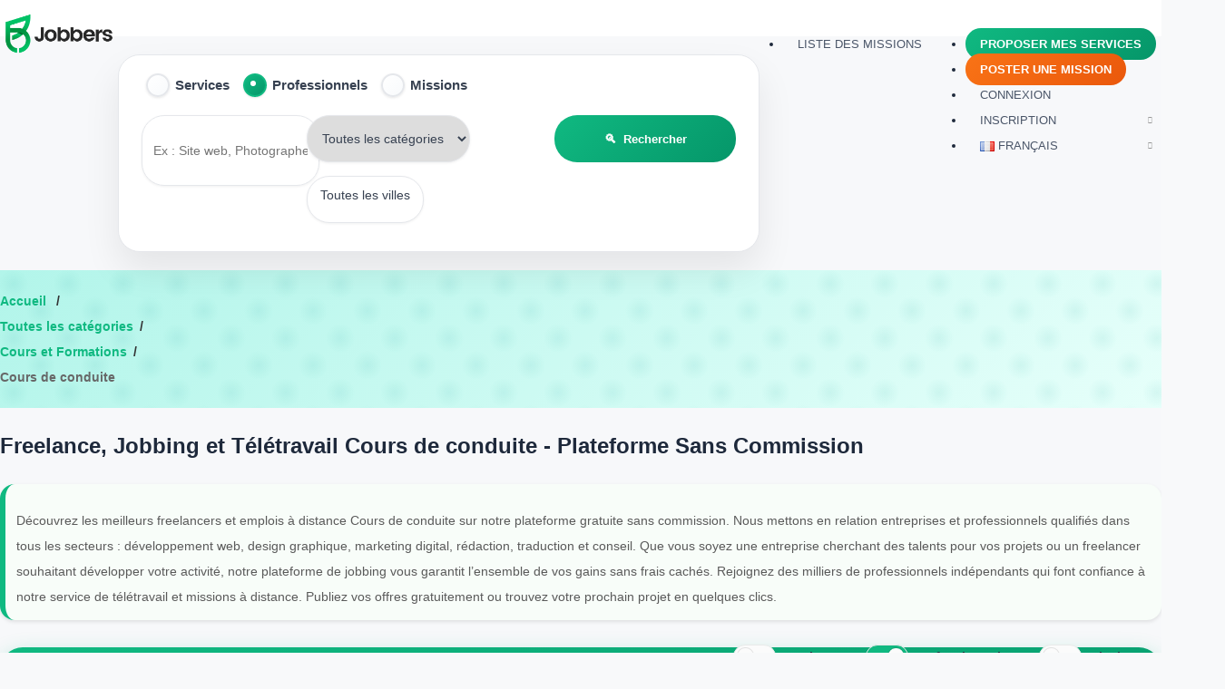

--- FILE ---
content_type: text/html; charset=UTF-8
request_url: https://www.jobbers.ma/providers-category/cours-de-conduite/
body_size: 32259
content:
<!DOCTYPE html><html lang="fr-FR"><head>  <script src="[data-uri]" defer></script> <meta name="smartbanner:title" content="Application Jobbers"><meta name="smartbanner:author" content="Jobbing et Freelance"><meta name="smartbanner:price" content="Gratuit"><meta name="smartbanner:price-suffix-apple" content=" sur App Store"><meta name="smartbanner:price-suffix-google" content=" sur Google Play Store"><meta name="smartbanner:icon-apple" content="https://play-lh.googleusercontent.com/QsVaeJf8Mv6n95GUzrFFTviT8jWLE9-gARylQbwxgmdm7Kg0kWtErX-5T31YWu3ZuZJ3=w240-h480-rw"><meta name="smartbanner:icon-google" content="https://play-lh.googleusercontent.com/QsVaeJf8Mv6n95GUzrFFTviT8jWLE9-gARylQbwxgmdm7Kg0kWtErX-5T31YWu3ZuZJ3=w240-h480-rw"><meta name="smartbanner:button" content="Ouvrir"><meta name="smartbanner:button-url-apple" content="https://apps.apple.com/app/id1627892830"><meta name="smartbanner:button-url-google" content="https://play.google.com/store/apps/details?id=com.jobbers.jobbersma"><meta name="smartbanner:enabled-platforms" content="android,ios"><meta name="smartbanner:close-label" content="Fermer"><meta charset="UTF-8"><meta http-equiv="X-UA-Compatible" content="IE=edge"><meta name="viewport" content="width=device-width, initial-scale=1"><meta name="format-detection" content="telephone=no"><link rel="shortcut icon" href="https://r2.jobbers.ma/uploads/2023/12/jobbers-icon-jobbing-et-freelance.png" /><meta name='robots' content='index, follow, max-image-preview:large, max-snippet:-1, max-video-preview:-1' /><link rel="alternate" href="https://www.jobbers.ma/providers-category/cours-de-conduite/" hreflang="fr" /><link rel="alternate" href="https://www.jobbers.ma/ar/providers-category/cours-de-conduite/" hreflang="ary" /><title>Services, micro-services en freelance et Jobbing - Cours de conduite | Jobbers - Maroc</title><link rel="canonical" href="https://www.jobbers.ma/providers-category/cours-de-conduite/" /><meta property="og:locale" content="fr_FR" /><meta property="og:locale:alternate" content="ar_AR" /><meta property="og:type" content="article" /><meta property="og:title" content="Archives des Cours de conduite - Jobbers" /><meta property="og:url" content="https://www.jobbers.ma/providers-category/cours-de-conduite/" /><meta property="og:site_name" content="Jobbers" /><meta name="twitter:card" content="summary_large_image" /><meta name="twitter:site" content="@jobbers_ma" /> <script type="application/ld+json" class="yoast-schema-graph">{"@context":"https://schema.org","@graph":[{"@type":"CollectionPage","@id":"https://www.jobbers.ma/providers-category/cours-de-conduite/","url":"https://www.jobbers.ma/providers-category/cours-de-conduite/","name":"Archives des Cours de conduite - Jobbers","isPartOf":{"@id":"https://www.jobbers.ma/#website"},"breadcrumb":{"@id":"https://www.jobbers.ma/providers-category/cours-de-conduite/#breadcrumb"},"inLanguage":"fr-FR"},{"@type":"BreadcrumbList","@id":"https://www.jobbers.ma/providers-category/cours-de-conduite/#breadcrumb","itemListElement":[{"@type":"ListItem","position":1,"name":"Accueil","item":"https://www.jobbers.ma/"},{"@type":"ListItem","position":2,"name":"Cours et Formations","item":"https://www.jobbers.ma/ar/providers-category/دروس-وتكوينات/"},{"@type":"ListItem","position":3,"name":"Cours de conduite"}]},{"@type":"WebSite","@id":"https://www.jobbers.ma/#website","url":"https://www.jobbers.ma/","name":"Jobbers","description":"Jobbing, services et micro-services en freelance au Maroc","publisher":{"@id":"https://www.jobbers.ma/#organization"},"potentialAction":[{"@type":"SearchAction","target":{"@type":"EntryPoint","urlTemplate":"https://www.jobbers.ma/?s={search_term_string}"},"query-input":{"@type":"PropertyValueSpecification","valueRequired":true,"valueName":"search_term_string"}}],"inLanguage":"fr-FR"},{"@type":"Organization","@id":"https://www.jobbers.ma/#organization","name":"Jobbers","url":"https://www.jobbers.ma/","logo":{"@type":"ImageObject","inLanguage":"fr-FR","@id":"https://www.jobbers.ma/#/schema/logo/image/","url":"https://r2.jobbers.ma/uploads/2022/05/jobbers-logo-web.png","contentUrl":"https://r2.jobbers.ma/uploads/2022/05/jobbers-logo-web.png","width":992,"height":378,"caption":"Jobbers"},"image":{"@id":"https://www.jobbers.ma/#/schema/logo/image/"},"sameAs":["https://www.facebook.com/jobbersma","https://x.com/jobbers_ma"]}]}</script> <link rel="alternate" type="application/rss+xml" title="Jobbers &raquo; Flux" href="https://www.jobbers.ma/feed/" /><link rel="alternate" type="application/rss+xml" title="Jobbers &raquo; Flux des commentaires" href="https://www.jobbers.ma/comments/feed/" /><link rel="alternate" type="application/rss+xml" title="Flux pour Jobbers &raquo; Cours de conduite Providers Category" href="https://www.jobbers.ma/providers-category/cours-de-conduite/feed/" /><style id='wp-img-auto-sizes-contain-inline-css' type='text/css'>img:is([sizes=auto i],[sizes^="auto," i]){contain-intrinsic-size:3000px 1500px}
/*# sourceURL=wp-img-auto-sizes-contain-inline-css */</style><link rel='stylesheet' id='wp-block-library-css' href='https://www.jobbers.ma/wp-includes/css/dist/block-library/style.min.css?ver=6.9' type='text/css' media='all' /><style id='classic-theme-styles-inline-css' type='text/css'>/*! This file is auto-generated */
.wp-block-button__link{color:#fff;background-color:#32373c;border-radius:9999px;box-shadow:none;text-decoration:none;padding:calc(.667em + 2px) calc(1.333em + 2px);font-size:1.125em}.wp-block-file__button{background:#32373c;color:#fff;text-decoration:none}
/*# sourceURL=/wp-includes/css/classic-themes.min.css */</style><link rel='stylesheet' id='cookie-notice-front-css' href='https://www.jobbers.ma/wp-content/plugins/cookie-notice/css/front.min.css?ver=2.5.11' type='text/css' media='all' /><link rel='stylesheet' id='slim-select-css' href='https://www.jobbers.ma/wp-content/cache/autoptimize/css/autoptimize_single_0a6420598eaec8b932add84d24f4c645.css' type='text/css' media='all' /><link rel='stylesheet' id='bootstrap-css' href='https://www.jobbers.ma/wp-content/plugins/sf-booking//css/bootstrap.min.css' type='text/css' media='all' /><link rel='stylesheet' id='smartbanner-style-css' href='https://www.jobbers.ma/wp-content/plugins/sf-booking//assets/smartbanner/smartbanner.min.css' type='text/css' media='all' /><link rel='stylesheet' id='star-rating-css' href='https://www.jobbers.ma/wp-content/plugins/sf-booking//assets/ratings/css/star-rating.min.css' type='text/css' media='all' /><link rel='stylesheet' id='star-rating-theme-css' href='https://www.jobbers.ma/wp-content/cache/autoptimize/css/autoptimize_single_2478a661febc4ad82cfbdf1fb24961a9.css' type='text/css' media='all' /><link rel='stylesheet' id='font-awesome-css' href='https://www.jobbers.ma/wp-content/cache/autoptimize/css/autoptimize_single_870c7510ecb0477c0135b4e108742519.css' type='text/css' media='all' /><link rel='stylesheet' id='simple-line-icons-css' href='https://www.jobbers.ma/wp-content/cache/autoptimize/css/autoptimize_single_d921f39eb149f7cf51e3d43f3584faf9.css' type='text/css' media='all' /><link rel='stylesheet' id='animate-css' href='https://www.jobbers.ma/wp-content/cache/autoptimize/css/autoptimize_single_be197e24a9b609e05c1140618ecde6b6.css' type='text/css' media='all' /><link rel='stylesheet' id='custom-scrollbar-css' href='https://www.jobbers.ma/wp-content/themes/Jobber/inc/css/m-custom-scrollbar.min.css' type='text/css' media='all' /><link rel='stylesheet' id='service_finder-css-style-css' href='https://www.jobbers.ma/wp-content/cache/autoptimize/css/autoptimize_single_7973f075e84e0e2ed94d21ccaee8e9e7.css' type='text/css' media='all' /> <script type="text/javascript" src="https://www.jobbers.ma/wp-includes/js/jquery/jquery.min.js?ver=3.7.1" id="jquery-core-js"></script> <script type="text/javascript" src="https://www.jobbers.ma/wp-includes/js/jquery/jquery-migrate.min.js?ver=3.4.1" id="jquery-migrate-js" defer data-deferred="1"></script> <style>/* Hide images ALT before they are lazy loaded */
                img:not([src]) {
                    visibility: hidden;
                }</style> <script type="text/javascript" src="[data-uri]" defer></script> <link rel="https://api.w.org/" href="https://www.jobbers.ma/wp-json/" /><link rel="EditURI" type="application/rsd+xml" title="RSD" href="https://www.jobbers.ma/xmlrpc.php?rsd" /><meta name="generator" content="WordPress 6.9" /><meta name="generator" content="Redux 4.5.9" /><meta name="keywords" content="Services, micro-services en freelance et Jobbing - Cours de conduite | Jobbers - Maroc,Trouvez des emplois freelance, jobbing et emplois à distance en Cours de conduite sur notre plateforme gratuite. Télétravail sans commission." /><meta name="description" content="Trouvez des emplois freelance, jobbing et emplois à distance en Cours de conduite sur notre plateforme gratuite. Télétravail sans commission." /><meta property="og:title" content="Services, micro-services en freelance et Jobbing - Cours de conduite | Jobbers - Maroc" /><meta property="og:description" content="Trouvez des emplois freelance, jobbing et emplois à distance en Cours de conduite sur notre plateforme gratuite. Télétravail sans commission." /><meta property="og:type" content="article" /><meta property="og:url" content="https://www.jobbers.ma/providers-category/cours-de-conduite/" /><meta property="og:site_name" content="Jobbers" /><meta property="og:image" content="https://r2.jobbers.ma/uploads/2020/08/cours-de-conduite-jobbing-services-et-micro-services-en-freelance.jpg" /> <script type="text/javascript" src="[data-uri]" defer></script> </head><body class="archive tax-providers-category term-cours-de-conduite term-632 wp-theme-Jobber cookies-not-set header-fixed sf-ltr sf-blog-page-area"> <noscript><iframe src="https://www.googletagmanager.com/ns.html?id=GTM-W9LRJRF"
 height="0" width="0" style="display:none;visibility:hidden"></iframe></noscript><div class="page-wraper"><header id="header-part" class="mostion clearfix header-style6 sf-header-inner"><div class="main-bar clearfix "><div class="container"><div class="logo-header mostion"><div class="logo-header-inr"> <a href="https://www.jobbers.ma/"> <img width="130" height="49" src="https://r2.jobbers.ma/uploads/2022/05/jobbers-logo-web.png" alt="Jobbers - Jobbing et Freelance au Maroc" title="Jobbers"> </a></div></div> <button data-target=".header-nav" data-toggle="collapse" type="button" class="navbar-toggle collapsed nav-top-slide-btn"> <span class="sr-only"> Toggle navigation </span> <span class="icon-bar"></span> <span class="icon-bar"></span> <span class="icon-bar"></span> </button> <button type="button" class="navbar-toggle nav-left-slide-btn"> <span class="sr-only"> Toggle navigation </span> <span class="icon-bar"></span> <span class="icon-bar"></span> <span class="icon-bar"></span> </button><div class="header-nav navbar-collapse collapse"><div class="extra-nav sf-notopbar-notification"></div><div class="menu-link-items"><ul id="primary-menu" class="nav navbar-nav"><li id="menu-item-6466" class="dbe-provider-sign-up-link nmr-logged-out menu-item menu-item-type-post_type menu-item-object-page menu-item-6466"><a href="https://www.jobbers.ma/signup/">Proposer mes services</a></li><li id="menu-item-6476" class="dbe-add-job-link nmr-logged-out menu-item menu-item-type-post_type menu-item-object-page menu-item-6476"><a href="https://www.jobbers.ma/signup-customer/">Poster une mission</a></li><li id="menu-item-4227" class="nmr-logged-out menu-item menu-item-type-post_type menu-item-object-page menu-item-4227"><a href="https://www.jobbers.ma/connexion/">Connexion</a></li><li id="menu-item-5" class="home nmr-logged-out menu-item menu-item-type-custom menu-item-object-custom menu-item-has-children menu-item-5"><a>Inscription</a><ul class="sub-menu"><li id="menu-item-4228" class="menu-item menu-item-type-post_type menu-item-object-page menu-item-4228"><a href="https://www.jobbers.ma/signup/">Proposer mes services</a></li><li id="menu-item-4265" class="menu-item menu-item-type-post_type menu-item-object-page menu-item-4265"><a href="https://www.jobbers.ma/signup-customer/">Besoin d&#8217;un service</a></li></ul></li><li id="menu-item-46691" class="pll-parent-menu-item menu-item menu-item-type-custom menu-item-object-custom menu-item-has-children menu-item-46691"><a href="#pll_switcher"><img src="[data-uri]" alt="" width="16" height="11" style="width: 16px; height: 11px;" /><span style="margin-left:0.3em;">Français</span></a><ul class="sub-menu"><li id="menu-item-46691-ar" class="lang-item lang-item-1921 lang-item-ar lang-item-first menu-item menu-item-type-custom menu-item-object-custom menu-item-46691-ar"><a href="https://www.jobbers.ma/ar/providers-category/cours-de-conduite/" hreflang="ary" lang="ary"><img src="[data-uri]" alt="" width="16" height="11" style="width: 16px; height: 11px;" /><span style="margin-left:0.3em;">العربية</span></a></li><li id="menu-item-46691-en" class="lang-item lang-item-1923 lang-item-en no-translation menu-item menu-item-type-custom menu-item-object-custom menu-item-46691-en"><a href="https://www.jobbers.ma/en/" hreflang="en-US" lang="en-US"><img src="[data-uri]" alt="" width="16" height="11" style="width: 16px; height: 11px;" /><span style="margin-left:0.3em;">English</span></a></li></ul></li></ul><ul class="nav navbar-nav"><li class=""> <a href="https://www.jobbers.ma/?s=&#038;searchtype=jobs&#038;keyword=">Liste des missions</a></li></ul></div></div><div class="body-overlay" style="display: none;"></div></div></div></header><div class="page-content clearfix"><div class="sf-search-benner sf-overlay-wrapper"><div class="sf-find-bar-inr pos-v-center"><div class="container"><div class="search-form"><form class="clearfix search-providers" method="get" action="https://www.jobbers.ma/"> <input type="hidden" name="s" value=""> <input type="hidden" id="selected_category" name="selected_category" value="632"> <input type="hidden" id="selected_cities" name="selected_cities" value=""> <input type="hidden" id="selected_countries" name="selected_countries" value=""><div class="sf-searchbar-table"><div class="dbe-search-type"><div class="form-group form-inline"><div class="radio sf-radio-checkbox"> <input id="services" type="radio" name="searchtype" value="services"  > <label for="services"> Services </label></div><div class="radio sf-radio-checkbox"> <input id="providers" type="radio" name="searchtype" value="providers" checked> <label for="providers"> Professionnels </label></div><div class="radio sf-radio-checkbox"> <input id="jobs" type="radio" name="searchtype" value="jobs"  > <label for="jobs"> Missions </label></div></div></div><div class="sf-searchbar-left"><ul class="clearfix sf-searchfileds-count-3 search-fields"><li> <input type="text" value="" placeholder="Ex : Site web, Photographe, Cours de soutien, …" id="keyword" name="keyword" class="form-control sf-form-control"></li><li> <select id="categorysrh" name="catid" class="sf-form-control"><option value=""> Toutes les catégories</option> </select></li><li style=""> <select class="sf-form-control" name="cities[]" id="city" multiple><option value="">Toutes les villes</option> </select></li></ul></div><div class="sf-searchbar-right"> <button class="btn btn-primary">🔍&nbsp;&nbsp;Rechercher</button></div></div></form></div></div></div></div><div class="breadcrumb-row"><div class="container"><ul class="list-inline"><li><a href="https://www.jobbers.ma/"> Accueil </a></li><li><a href="https://www.jobbers.ma/toutes-les-categories/">Toutes les catégories</a></li><li><a href="https://www.jobbers.ma/providers-category/cours-et-formations/">Cours et Formations</a></li><li>Cours de conduite</li></ul></div></div> <script type="application/ld+json">{"@context":"https://schema.org","@type":"BreadcrumbList","itemListElement":[{"@type":"ListItem","position":1,"name":"Accueil","item":"https://www.jobbers.ma/"},{"@type":"ListItem","position":2,"name":"Toutes les catégories","item":"https://www.jobbers.ma/toutes-les-categories/"},{"@type":"ListItem","position":3,"name":"Cours et Formations","item":"https://www.jobbers.ma/providers-category/cours-et-formations/"},{"@type":"ListItem","position":4,"name":"Cours de conduite"}]}</script> <div class="container"><div class="sf-category-des"><h1 class="sf-title"> Freelance, Jobbing et Télétravail Cours de conduite - Plateforme Sans Commission</span></h1></div><div class="alert-box success"><div class="alert-text"><p> Découvrez les meilleurs freelancers et emplois à distance Cours de conduite sur notre plateforme gratuite sans commission. Nous mettons en relation entreprises et professionnels qualifiés dans tous les secteurs : développement web, design graphique, marketing digital, rédaction, traduction et conseil. Que vous soyez une entreprise cherchant des talents pour vos projets ou un freelancer souhaitant développer votre activité, notre plateforme de jobbing vous garantit l’ensemble de vos gains sans frais cachés. Rejoignez des milliers de professionnels indépendants qui font confiance à notre service de télétravail et missions à distance. Publiez vos offres gratuitement ou trouvez votre prochain projet en quelques clics.</p></div></div><div class="col-md-12 content"><div class="inner-box content no-right-margin darkviolet"></div></div><div class="title-section"><div class="row"><div class="col-md-12 col-sm-12 col-xs-12"><div class="sf-category-filter-bar"><form class="sort-filter-bx pull-right" action="?" method="get"><ul class="sf-search-sortby dbe-providers-services-switches"><li class="dbe-switch-data"> <span> <input class="dbe-switch-toggle" name="search_value"
 type="checkbox" id="dbe-switch-to-services"
 value="services" /> <label for="dbe-switch-to-services" /> </span> <span class="dbe-switch-label"> Services </span></li><li class="dbe-switch-data dbe-switch-data-providers"> <span> <input class="dbe-switch-toggle" name="search_value"
 checked                            type="checkbox" id="dbe-switch-to-providers"
 value="providers" /> <label for="dbe-switch-to-providers" /> </span> <span class="dbe-switch-label"> Professionnels </span></li><li class="dbe-switch-data dbe-switch-data-jobs"> <span> <input class="dbe-switch-toggle" name="search_value"
 type="checkbox" id="dbe-switch-to-jobs"
 value="jobs" /> <label for="dbe-switch-to-jobs" /> </span> <span class="dbe-switch-label"> Missions </span></li><li class="jobs-alerts-button-container" style="display: none"> <a href="javascript:;" class="btn btn-primary" data-action="login" data-redirect="no" data-note="Merci de vous connecter en tant que Professionnel" data-toggle="modal" data-target="#login-Modal"><i class="fa fa-bell"></i> Créer une alerte</a></li> <span class="sf-search-sortby order-by-elements" style="display: none"><li class="sf-select-sort-by order-by-li"> <select class="sf-form-control" title="Trier par" name="setorderby" id="setorderby"><option selected="selected" value="creation_time">Date</option><option class="dbe-service-cost"  value="cost">Prix</option><option  value="rating">Note</option> </select></li><li class="order-li"> <select class="sf-form-control" title="Ordre" name="setorder" id="setorder"><option  value="asc">Du - au +</option><option selected="selected" value="desc">Du + au -</option> </select></li> </span></ul></form></div></div></div></div><div class="section-content"><div class="cvf_pag_loading"><div class="cvf_universal_container"><div class="cvf-universal-content"></div></div></div></div><div class="jobbers-opportunity-section"><div class="section-head text-center"><h2>Développez Votre Réseau de Professionnels</h2></div><p>Connectez-vous avec des freelances qualifiés et des clients de votre région. Rejoignez des milliers de professionnels qui réussissent déjà sur notre plateforme sans commission.</p><div class="jobbers-action-grid"><div class="jobbers-action-card"> <span class="jobbers-action-icon">🎯</span><h3>Pour les Professionnels</h3><p>Mettez en valeur votre expertise et connectez-vous avec des clients recherchant un travail de qualité.</p> <a href="https://www.jobbers.ma/signup/" class="jobbers-cta-btn"> Rejoindre comme Professionnel </a></div><div class="jobbers-action-card"> <span class="jobbers-action-icon">💼</span><h3>Pour les Clients</h3><p>Trouvez des professionnels vérifiés et obtenez des devis compétitifs pour vos projets.</p> <a href="https://www.jobbers.ma/signup-customer/" class="jobbers-cta-btn"> Publier Votre Projet </a></div></div><div class="jobbers-stats-row"><div class="jobbers-stat"> <span class="jobbers-stat-number">10.7k+</span><div class="jobbers-stat-label">Professionnels Actifs</div></div><div class="jobbers-stat"> <span class="jobbers-stat-number">4.5k+</span><div class="jobbers-stat-label">Clients Satisfaits</div></div><div class="jobbers-stat"> <span class="jobbers-stat-number">244+</span><div class="jobbers-stat-label">Catégories de Services</div></div><div class="jobbers-stat"> <span class="jobbers-stat-number">356+</span><div class="jobbers-stat-label">Villes Desservies</div></div></div></div><section class="section-full dbe-white-container taxonomy-sub-container"><div class="section-head text-center"><h2>Cours de conduite - Questions Fréquentes sur le Freelancing et Télétravail</h2></div><div class="faq-container"><div class="faq-item"><h3 class="faq-question"> Où trouver les meilleurs freelances de Cours de conduite ? <span class="faq-icon">+</span></h3><div class="faq-answer"><p>Parcourez les professionnels vérifiés de Cours de conduite sur notre plateforme gratuite sans commission. Comparez les portfolios, lisez les avis et contactez directement les freelances.</p></div></div><div class="faq-item"><h3 class="faq-question"> Faut-il payer des commissions pour embaucher des freelances de Cours de conduite ? <span class="faq-icon">+</span></h3><div class="faq-answer"><p>Non, notre plateforme est entièrement gratuite. Vous négociez directement avec les freelances de Cours de conduite et gérez les paiements entre vous, sans commission ni frais cachés.</p></div></div><div class="faq-item"><h3 class="faq-question"> Comment démarrer comme freelance dans Cours de conduite ? <span class="faq-icon">+</span></h3><div class="faq-answer"><p>Créez votre profil, présentez votre portfolio, fixez vos tarifs et commencez à recevoir des demandes de projets de clients de Cours de conduite.</p></div></div><div class="faq-item"><h3 class="faq-question"> Combien coûtent les services freelance de Cours de conduite ? <span class="faq-icon">+</span></h3><div class="faq-answer"><p>Les tarifs freelance varient selon le niveau de compétence et la complexité du projet dans Cours de conduite. Parcourez les profils pour comparer les prix et trouver le meilleur rapport qualité-prix.</p></div></div><div class="faq-item"><h3 class="faq-question"> Comment vérifier la qualité des freelances de Cours de conduite ? <span class="faq-icon">+</span></h3><div class="faq-answer"><p>Tous les freelances de Cours de conduite sur notre plateforme sont vérifiés avec portfolios, avis clients et évaluations. Vous pouvez consulter leurs travaux précédents avant d’engager.</p></div></div><div class="faq-item"><h3 class="faq-question"> Quels sont les délais de livraison des freelances de Cours de conduite ? <span class="faq-icon">+</span></h3><div class="faq-answer"><p>Les délais varient selon le projet et le freelance dans Cours de conduite. Les petites tâches prennent 1-3 jours, les projets complexes 2-4 semaines. Discutez des délais avant de commencer.</p></div></div><div class="faq-item"><h3 class="faq-question"> Pourquoi notre plateforme est-elle la meilleure pour Cours de conduite ? <span class="faq-icon">+</span></h3><div class="faq-answer"><p>Contrairement aux autres plateformes, nous ne prenons aucune commission sur vos projets avec des freelances de Cours de conduite. Communication directe, négociation libre des tarifs et support client 24/7.</p></div></div></div></section><section class="section-full dbe-white-container taxonomy-sub-container"><div class="section-head text-center"><h2>Destinations Freelance les Plus Demandées</h2></div><div class="section-content"><div class="sf-popcity-list cities-list"> <a href="https://www.jobbers.ma/location/agadir/" class="location-item"> <span class="location-name">Agadir</span> </a> <a href="https://www.jobbers.ma/location/al-hoceima/" class="location-item"> <span class="location-name">Al Hoceïma</span> </a> <a href="https://www.jobbers.ma/location/beni-mellal/" class="location-item"> <span class="location-name">Beni Mellal</span> </a> <a href="https://www.jobbers.ma/location/casablanca/" class="location-item"> <span class="location-name">Casablanca</span> </a> <a href="https://www.jobbers.ma/location/el-jadida/" class="location-item"> <span class="location-name">El Jadida</span> </a> <a href="https://www.jobbers.ma/location/errachidia/" class="location-item"> <span class="location-name">Errachidia</span> </a> <a href="https://www.jobbers.ma/location/fes/" class="location-item"> <span class="location-name">Fès</span> </a> <a href="https://www.jobbers.ma/location/kenitra/" class="location-item"> <span class="location-name">Kénitra</span> </a> <a href="https://www.jobbers.ma/location/khenifra/" class="location-item"> <span class="location-name">Khénifra</span> </a> <a href="https://www.jobbers.ma/location/khouribga/" class="location-item"> <span class="location-name">Khouribga</span> </a> <a href="https://www.jobbers.ma/location/larache/" class="location-item"> <span class="location-name">Larache</span> </a> <a href="https://www.jobbers.ma/location/marrakech/" class="location-item"> <span class="location-name">Marrakech</span> </a> <a href="https://www.jobbers.ma/location/meknes/" class="location-item"> <span class="location-name">Meknès</span> </a> <a href="https://www.jobbers.ma/location/nador/" class="location-item"> <span class="location-name">Nador</span> </a> <a href="https://www.jobbers.ma/location/ouarzazate/" class="location-item"> <span class="location-name">Ouarzazate</span> </a> <a href="https://www.jobbers.ma/location/oujda/" class="location-item"> <span class="location-name">Oujda</span> </a> <a href="https://www.jobbers.ma/location/rabat/" class="location-item"> <span class="location-name">Rabat</span> </a> <a href="https://www.jobbers.ma/location/safi/" class="location-item"> <span class="location-name">Safi</span> </a> <a href="https://www.jobbers.ma/location/sale/" class="location-item"> <span class="location-name">Salé</span> </a> <a href="https://www.jobbers.ma/location/settat/" class="location-item"> <span class="location-name">Settat</span> </a> <a href="https://www.jobbers.ma/location/tanger/" class="location-item"> <span class="location-name">Tanger</span> </a> <a href="https://www.jobbers.ma/location/taza/" class="location-item"> <span class="location-name">Taza</span> </a> <a href="https://www.jobbers.ma/location/tetouan/" class="location-item"> <span class="location-name">Tétouan</span> </a> <a href="https://www.jobbers.ma/villes/" class="location-item"> <span class="location-name">Toutes les villes</span> </a></div></div></section> <script type="application/ld+json">{"@context":"https://schema.org","@type":"ItemList","name":"Destinations Freelance les Plus Demandées","description":"Destinations et marchés freelance les plus demandés","numberOfItems":23,"itemListElement":[{"@type":"ListItem","position":1,"item":{"@type":"Place","name":"Agadir","url":"https://www.jobbers.ma/location/agadir/"}},{"@type":"ListItem","position":2,"item":{"@type":"Place","name":"Al Hoceïma","url":"https://www.jobbers.ma/location/al-hoceima/"}},{"@type":"ListItem","position":3,"item":{"@type":"Place","name":"Beni Mellal","url":"https://www.jobbers.ma/location/beni-mellal/"}},{"@type":"ListItem","position":4,"item":{"@type":"Place","name":"Casablanca","url":"https://www.jobbers.ma/location/casablanca/"}},{"@type":"ListItem","position":5,"item":{"@type":"Place","name":"El Jadida","url":"https://www.jobbers.ma/location/el-jadida/"}},{"@type":"ListItem","position":6,"item":{"@type":"Place","name":"Errachidia","url":"https://www.jobbers.ma/location/errachidia/"}},{"@type":"ListItem","position":7,"item":{"@type":"Place","name":"Fès","url":"https://www.jobbers.ma/location/fes/"}},{"@type":"ListItem","position":8,"item":{"@type":"Place","name":"Kénitra","url":"https://www.jobbers.ma/location/kenitra/"}},{"@type":"ListItem","position":9,"item":{"@type":"Place","name":"Khénifra","url":"https://www.jobbers.ma/location/khenifra/"}},{"@type":"ListItem","position":10,"item":{"@type":"Place","name":"Khouribga","url":"https://www.jobbers.ma/location/khouribga/"}},{"@type":"ListItem","position":11,"item":{"@type":"Place","name":"Larache","url":"https://www.jobbers.ma/location/larache/"}},{"@type":"ListItem","position":12,"item":{"@type":"Place","name":"Marrakech","url":"https://www.jobbers.ma/location/marrakech/"}},{"@type":"ListItem","position":13,"item":{"@type":"Place","name":"Meknès","url":"https://www.jobbers.ma/location/meknes/"}},{"@type":"ListItem","position":14,"item":{"@type":"Place","name":"Nador","url":"https://www.jobbers.ma/location/nador/"}},{"@type":"ListItem","position":15,"item":{"@type":"Place","name":"Ouarzazate","url":"https://www.jobbers.ma/location/ouarzazate/"}},{"@type":"ListItem","position":16,"item":{"@type":"Place","name":"Oujda","url":"https://www.jobbers.ma/location/oujda/"}},{"@type":"ListItem","position":17,"item":{"@type":"Place","name":"Rabat","url":"https://www.jobbers.ma/location/rabat/"}},{"@type":"ListItem","position":18,"item":{"@type":"Place","name":"Safi","url":"https://www.jobbers.ma/location/safi/"}},{"@type":"ListItem","position":19,"item":{"@type":"Place","name":"Salé","url":"https://www.jobbers.ma/location/sale/"}},{"@type":"ListItem","position":20,"item":{"@type":"Place","name":"Settat","url":"https://www.jobbers.ma/location/settat/"}},{"@type":"ListItem","position":21,"item":{"@type":"Place","name":"Tanger","url":"https://www.jobbers.ma/location/tanger/"}},{"@type":"ListItem","position":22,"item":{"@type":"Place","name":"Taza","url":"https://www.jobbers.ma/location/taza/"}},{"@type":"ListItem","position":23,"item":{"@type":"Place","name":"Tétouan","url":"https://www.jobbers.ma/location/tetouan/"}}]}</script> <section class="section-full dbe-white-container taxonomy-sub-container"><div class="section-head text-center"><h2>Services les Plus Demandés</h2></div><div class="section-content"><div class="sf-popcity-list cities-list"> <a href="https://www.jobbers.ma/providers-category/soins-animaliers/" class="location-item"> <span class="location-name">Soins animaliers</span> </a> <a href="https://www.jobbers.ma/providers-category/travail-du-zellige/" class="location-item"> <span class="location-name">Travail du Zellige</span> </a> <a href="https://www.jobbers.ma/providers-category/coaching-personnel/" class="location-item"> <span class="location-name">Coaching personnel</span> </a> <a href="https://www.jobbers.ma/providers-category/coaching-sportif/" class="location-item"> <span class="location-name">Coaching sportif</span> </a> <a href="https://www.jobbers.ma/providers-category/coiffure/" class="location-item"> <span class="location-name">Coiffure</span> </a> <a href="https://www.jobbers.ma/providers-category/make-up-artist/" class="location-item"> <span class="location-name">Make-up artist</span> </a> <a href="https://www.jobbers.ma/providers-category/massage/" class="location-item"> <span class="location-name">Massage</span> </a> <a href="https://www.jobbers.ma/providers-category/traduction/" class="location-item"> <span class="location-name">Traduction</span> </a> <a href="https://www.jobbers.ma/providers-category/aide-aux-devoirs-cours-et-formations/" class="location-item"> <span class="location-name">Aide aux devoirs</span> </a> <a href="https://www.jobbers.ma/providers-category/cours-de-conduite/" class="location-item"> <span class="location-name">Cours de conduite</span> </a> <a href="https://www.jobbers.ma/providers-category/cours-de-cuisine/" class="location-item"> <span class="location-name">Cours de cuisine</span> </a> <a href="https://www.jobbers.ma/providers-category/cours-a-domicile/" class="location-item"> <span class="location-name">Cours à domicile</span> </a> <a href="https://www.jobbers.ma/providers-category/soutien-scolaire-cours-et-formations/" class="location-item"> <span class="location-name">Soutien scolaire</span> </a> <a href="https://www.jobbers.ma/providers-category/garde-denfants/" class="location-item"> <span class="location-name">Garde d'enfants</span> </a> <a href="https://www.jobbers.ma/providers-category/organisation-des-fetes/" class="location-item"> <span class="location-name">Organisation des fêtes</span> </a> <a href="https://www.jobbers.ma/providers-category/conciergerie-airbnb-et-autres/" class="location-item"> <span class="location-name">Conciergerie Airbnb et autres</span> </a> <a href="https://www.jobbers.ma/providers-category/cuisine-a-domicile/" class="location-item"> <span class="location-name">Cuisine à domicile</span> </a> <a href="https://www.jobbers.ma/providers-category/creation-site-e-commerce/" class="location-item"> <span class="location-name">Création site e-commerce</span> </a> <a href="https://www.jobbers.ma/providers-category/creation-site-internet/" class="location-item"> <span class="location-name">Création site internet</span> </a> <a href="https://www.jobbers.ma/providers-category/depannage-informatique/" class="location-item"> <span class="location-name">Dépannage informatique</span> </a> <a href="https://www.jobbers.ma/providers-category/developpement-mobile/" class="location-item"> <span class="location-name">Développement mobile</span> </a> <a href="https://www.jobbers.ma/providers-category/bricolage-maison-bricolage-et-decoration/" class="location-item"> <span class="location-name">Bricolage</span> </a> <a href="https://www.jobbers.ma/providers-category/reparation-smartphone/" class="location-item"> <span class="location-name">Réparation smartphone</span> </a> <a href="https://www.jobbers.ma/providers-category/tuning/" class="location-item"> <span class="location-name">Tuning</span> </a> <a href="https://www.jobbers.ma/providers-category/livraison-de-courses/" class="location-item"> <span class="location-name">Livraison de courses</span> </a> <a href="https://www.jobbers.ma/providers-category/menage/" class="location-item"> <span class="location-name">Ménage</span> </a> <a href="https://www.jobbers.ma/providers-category/covoiturage/" class="location-item"> <span class="location-name">Covoiturage</span> </a> <a href="https://www.jobbers.ma/providers-category/livreur/" class="location-item"> <span class="location-name">Livreur</span> </a> <a href="https://www.jobbers.ma/providers-category/plombier/" class="location-item"> <span class="location-name">Plombier</span> </a> <a href="https://www.jobbers.ma/toutes-les-categories/" class="location-item"> <span class="location-name">Toutes les catégories</span> </a></div></div></section> <script type="application/ld+json">{"@context":"https://schema.org","@type":"ItemList","name":"Services les Plus Demandés","description":"Services freelance et catégories professionnelles les plus demandés","numberOfItems":29,"itemListElement":[{"@type":"ListItem","position":1,"item":{"@type":"Service","name":"Soins animaliers","url":"https://www.jobbers.ma/providers-category/soins-animaliers/","serviceType":"Service Freelance Professionnel"}},{"@type":"ListItem","position":2,"item":{"@type":"Service","name":"Travail du Zellige","url":"https://www.jobbers.ma/providers-category/travail-du-zellige/","serviceType":"Service Freelance Professionnel"}},{"@type":"ListItem","position":3,"item":{"@type":"Service","name":"Coaching personnel","url":"https://www.jobbers.ma/providers-category/coaching-personnel/","serviceType":"Service Freelance Professionnel"}},{"@type":"ListItem","position":4,"item":{"@type":"Service","name":"Coaching sportif","url":"https://www.jobbers.ma/providers-category/coaching-sportif/","serviceType":"Service Freelance Professionnel"}},{"@type":"ListItem","position":5,"item":{"@type":"Service","name":"Coiffure","url":"https://www.jobbers.ma/providers-category/coiffure/","serviceType":"Service Freelance Professionnel"}},{"@type":"ListItem","position":6,"item":{"@type":"Service","name":"Make-up artist","url":"https://www.jobbers.ma/providers-category/make-up-artist/","serviceType":"Service Freelance Professionnel"}},{"@type":"ListItem","position":7,"item":{"@type":"Service","name":"Massage","url":"https://www.jobbers.ma/providers-category/massage/","serviceType":"Service Freelance Professionnel"}},{"@type":"ListItem","position":8,"item":{"@type":"Service","name":"Traduction","url":"https://www.jobbers.ma/providers-category/traduction/","serviceType":"Service Freelance Professionnel"}},{"@type":"ListItem","position":9,"item":{"@type":"Service","name":"Aide aux devoirs","url":"https://www.jobbers.ma/providers-category/aide-aux-devoirs-cours-et-formations/","serviceType":"Service Freelance Professionnel"}},{"@type":"ListItem","position":10,"item":{"@type":"Service","name":"Cours de conduite","url":"https://www.jobbers.ma/providers-category/cours-de-conduite/","serviceType":"Service Freelance Professionnel"}},{"@type":"ListItem","position":11,"item":{"@type":"Service","name":"Cours de cuisine","url":"https://www.jobbers.ma/providers-category/cours-de-cuisine/","serviceType":"Service Freelance Professionnel"}},{"@type":"ListItem","position":12,"item":{"@type":"Service","name":"Cours à domicile","url":"https://www.jobbers.ma/providers-category/cours-a-domicile/","serviceType":"Service Freelance Professionnel"}},{"@type":"ListItem","position":13,"item":{"@type":"Service","name":"Soutien scolaire","url":"https://www.jobbers.ma/providers-category/soutien-scolaire-cours-et-formations/","serviceType":"Service Freelance Professionnel"}},{"@type":"ListItem","position":14,"item":{"@type":"Service","name":"Garde d'enfants","url":"https://www.jobbers.ma/providers-category/garde-denfants/","serviceType":"Service Freelance Professionnel"}},{"@type":"ListItem","position":15,"item":{"@type":"Service","name":"Organisation des fêtes","url":"https://www.jobbers.ma/providers-category/organisation-des-fetes/","serviceType":"Service Freelance Professionnel"}},{"@type":"ListItem","position":16,"item":{"@type":"Service","name":"Conciergerie Airbnb et autres","url":"https://www.jobbers.ma/providers-category/conciergerie-airbnb-et-autres/","serviceType":"Service Freelance Professionnel"}},{"@type":"ListItem","position":17,"item":{"@type":"Service","name":"Cuisine à domicile","url":"https://www.jobbers.ma/providers-category/cuisine-a-domicile/","serviceType":"Service Freelance Professionnel"}},{"@type":"ListItem","position":18,"item":{"@type":"Service","name":"Création site e-commerce","url":"https://www.jobbers.ma/providers-category/creation-site-e-commerce/","serviceType":"Service Freelance Professionnel"}},{"@type":"ListItem","position":19,"item":{"@type":"Service","name":"Création site internet","url":"https://www.jobbers.ma/providers-category/creation-site-internet/","serviceType":"Service Freelance Professionnel"}},{"@type":"ListItem","position":20,"item":{"@type":"Service","name":"Dépannage informatique","url":"https://www.jobbers.ma/providers-category/depannage-informatique/","serviceType":"Service Freelance Professionnel"}},{"@type":"ListItem","position":21,"item":{"@type":"Service","name":"Développement mobile","url":"https://www.jobbers.ma/providers-category/developpement-mobile/","serviceType":"Service Freelance Professionnel"}},{"@type":"ListItem","position":22,"item":{"@type":"Service","name":"Bricolage","url":"https://www.jobbers.ma/providers-category/bricolage-maison-bricolage-et-decoration/","serviceType":"Service Freelance Professionnel"}},{"@type":"ListItem","position":23,"item":{"@type":"Service","name":"Réparation smartphone","url":"https://www.jobbers.ma/providers-category/reparation-smartphone/","serviceType":"Service Freelance Professionnel"}},{"@type":"ListItem","position":24,"item":{"@type":"Service","name":"Tuning","url":"https://www.jobbers.ma/providers-category/tuning/","serviceType":"Service Freelance Professionnel"}},{"@type":"ListItem","position":25,"item":{"@type":"Service","name":"Livraison de courses","url":"https://www.jobbers.ma/providers-category/livraison-de-courses/","serviceType":"Service Freelance Professionnel"}},{"@type":"ListItem","position":26,"item":{"@type":"Service","name":"Ménage","url":"https://www.jobbers.ma/providers-category/menage/","serviceType":"Service Freelance Professionnel"}},{"@type":"ListItem","position":27,"item":{"@type":"Service","name":"Covoiturage","url":"https://www.jobbers.ma/providers-category/covoiturage/","serviceType":"Service Freelance Professionnel"}},{"@type":"ListItem","position":28,"item":{"@type":"Service","name":"Livreur","url":"https://www.jobbers.ma/providers-category/livreur/","serviceType":"Service Freelance Professionnel"}},{"@type":"ListItem","position":29,"item":{"@type":"Service","name":"Plombier","url":"https://www.jobbers.ma/providers-category/plombier/","serviceType":"Service Freelance Professionnel"}}]}</script> <section class="section-full dbe-white-container taxonomy-sub-container"><div class="section-head text-center"><h2>Comprendre la Collaboration Freelance</h2></div><p>Les projets freelance réussis partagent des caractéristiques communes indépendamment du secteur ou de la localisation : un périmètre clairement défini, des délais réalistes et une communication cohérente entre toutes les parties. Comprendre ces fondamentaux aide les clients et les professionnels à obtenir de meilleurs résultats de projet.</p><div class="client-guidance"><h3>Considérations Clés pour les Clients</h3><ul><li><strong>Définition du Projet:</strong> Décrivez les livrables spécifiques, les délais et les attentes de qualité dès le départ</li><li><strong>Configuration de la Communication:</strong> Établissez les canaux préférés et les délais de réponse</li><li><strong>Examen du Portfolio:</strong> Évaluez les travaux antérieurs pertinents à vos exigences de projet</li><li><strong>Processus de Révision:</strong> Discutez des cycles de feedback et des procédures de changement de périmètre</li><li><strong>Planification Budgétaire:</strong> Considérez la complexité du projet lors de la définition de budgets réalistes</li></ul></div><div class="professional-insights"><h3>Meilleures Pratiques Professionnelles</h3><p>Les freelancers expérimentés maintiennent généralement une documentation de projet détaillée, établissent des limites claires concernant les changements de périmètre et fournissent des mises à jour régulières sur les progrès. Ces pratiques contribuent à des taux de réussite de projet plus élevés et à des relations client plus solides.</p><p>Un travail freelance de qualité implique souvent un feedback itératif, où les professionnels intègrent les commentaires des clients tout en maintenant l&#039;intégrité du calendrier du projet. Cette approche collaborative conduit à des résultats qui s&#039;alignent sur les attentes des clients tout en exploitant l&#039;expertise professionnelle.</p></div><div class="market-context"><h3>Dynamiques du Marché Freelance</h3><p>L&#039;économie freelance mondiale continue de s&#039;étendre alors que les entreprises recherchent des talents spécialisés et une flexibilité opérationnelle. Les capacités de travail à distance ont ouvert des opportunités internationales pour les professionnels qualifiés tout en permettant aux entreprises d&#039;accéder à des pools d&#039;expertise diversifiés.</p><p>Le choix de plateforme impacte à la fois la structure de coûts et les relations de travail. Les plateformes sans commission permettent aux professionnels d&#039;offrir des tarifs compétitifs tout en maintenant un contrôle total sur les communications clients et les processus de gestion de projet.</p></div><div class="practical-advice"><h3>Pour Commencer</h3><p>Que ce soit pour embaucher des talents freelance ou offrir des services professionnels, le succès dépend d&#039;une communication claire, d&#039;attentes réalistes et du respect mutuel de l&#039;expertise et des exigences. Prenez le temps de comprendre le périmètre du projet, d&#039;examiner l&#039;expérience pertinente et d&#039;établir les préférences de travail avant de commencer la collaboration.</p></div></section> <script type="application/ld+json">{"@context":"https://schema.org","@type":"FAQPage","inLanguage":"fr","mainEntity":[{"@type":"Question","name":"Où trouver les meilleurs freelances de Cours de conduite ?","acceptedAnswer":{"@type":"Answer","text":"Parcourez les professionnels vérifiés de Cours de conduite sur notre plateforme gratuite sans commission. Comparez les portfolios, lisez les avis et contactez directement les freelances."}},{"@type":"Question","name":"Faut-il payer des commissions pour embaucher des freelances de Cours de conduite ?","acceptedAnswer":{"@type":"Answer","text":"Non, notre plateforme est entièrement gratuite. Vous négociez directement avec les freelances de Cours de conduite et gérez les paiements entre vous, sans commission ni frais cachés."}},{"@type":"Question","name":"Comment démarrer comme freelance dans Cours de conduite ?","acceptedAnswer":{"@type":"Answer","text":"Créez votre profil, présentez votre portfolio, fixez vos tarifs et commencez à recevoir des demandes de projets de clients de Cours de conduite."}},{"@type":"Question","name":"Combien coûtent les services freelance de Cours de conduite ?","acceptedAnswer":{"@type":"Answer","text":"Les tarifs freelance varient selon le niveau de compétence et la complexité du projet dans Cours de conduite. Parcourez les profils pour comparer les prix et trouver le meilleur rapport qualité-prix."}},{"@type":"Question","name":"Comment vérifier la qualité des freelances de Cours de conduite ?","acceptedAnswer":{"@type":"Answer","text":"Tous les freelances de Cours de conduite sur notre plateforme sont vérifiés avec portfolios, avis clients et évaluations. Vous pouvez consulter leurs travaux précédents avant d’engager."}},{"@type":"Question","name":"Quels sont les délais de livraison des freelances de Cours de conduite ?","acceptedAnswer":{"@type":"Answer","text":"Les délais varient selon le projet et le freelance dans Cours de conduite. Les petites tâches prennent 1-3 jours, les projets complexes 2-4 semaines. Discutez des délais avant de commencer."}},{"@type":"Question","name":"Pourquoi notre plateforme est-elle la meilleure pour Cours de conduite ?","acceptedAnswer":{"@type":"Answer","text":"Contrairement aux autres plateformes, nous ne prenons aucune commission sur vos projets avec des freelances de Cours de conduite. Communication directe, négociation libre des tarifs et support client 24/7."}}]}</script> <script type="application/ld+json">{"@context":"https://schema.org","@type":"WebPage","name":"Emplois Freelance Cours de conduite","description":"Trouvez des freelancers en Cours de conduite sans frais de commission","inLanguage":"fr","url":"https://www.jobbers.ma/providers-category/cours-de-conduite/","about":{"@type":"Service","name":"Cours de conduite","serviceType":"Service Freelance Professionnel"},"mainEntity":{"@type":"Service","name":"Plateforme Freelance Sans Commission","serviceType":"Marché de Services Professionnels","category":"Cours de conduite"}}</script> </div></div><div class="tonal-centered"></div><footer id="footer" class="sf-footer-light sf-footer-bottom-line"><div class="footer-top sf-top-footer-overlay"><div class="container"><div class="row"><div class="col-md-3 col-sm-3 col-xs-6 footer-4-col about-col"><h3 class="widget-title"> À propos</h3><div class="footer-about-us"><p>100% Made in Morocco.</p><p>Plateforme de jobbing, services freelance et micro-services.</p><p>Nous connectons sans commission les professionnels (entreprises, auto-entrepreneurs, freelancers) avec les clients.</p><p>Notre mission est de démocratiser l‘accès aux services professionnels grâce à des prix accessibles et une utilisation simplifiée.</p><p>Nous permettons aux utilisateurs de gagner du temps tout en offrant aux prestataires de nouvelles opportunités économiques.</p> <span class="dbe-app-store-buttons-container"> <a target="_blank" href="https://play.google.com/store/apps/details?id=com.jobbers.jobbersma"> <img width="150" height="45" data-src="https://r2.jobbers.ma/uploads/2022/06/play-store-button.png" alt="jobbers android play store" class="lazy dbe-app-store-button-footer" /> </a> <a target="_blank" href="https://apps.apple.com/app/id1627892830"> <img width="150" height="45" data-src="https://r2.jobbers.ma/uploads/2022/06/app-store-button.png" alt="jobbers ios apple app store" class="lazy dbe-app-store-button-footer" /> </a> <a target="_blank" href="https://appgallery.huawei.com/app/C106383413"> <img width="150" height="45" data-src="https://r2.jobbers.ma/uploads/2022/06/huawei-store-button.png" alt="jobbers huawei gallery app store" class="lazy dbe-app-store-button-footer" /> </a> </span></div></div><div class="col-md-3 col-sm-3 col-xs-6 footer-4-col"><div class="important-links widget widget_nav_menu"><h3 class="widget-title"> Liens utiles</h3><ul id="footer-menu" class=""><li id="menu-item-19800" class="menu-item menu-item-type-post_type menu-item-object-page menu-item-19800"><a href="https://www.jobbers.ma/booster-mon-profil/">Nos packs pour les professionnels</a></li><li id="menu-item-19799" class="menu-item menu-item-type-post_type menu-item-object-page menu-item-19799"><a href="https://www.jobbers.ma/booster-mon-service/">Nos packs pour les services</a></li><li id="menu-item-30244" class="menu-item menu-item-type-post_type menu-item-object-page menu-item-30244"><a href="https://www.jobbers.ma/accelerer-ma-prise-de-contact/">Nos packs pour un contact rapide</a></li><li id="menu-item-48095" class="menu-item menu-item-type-post_type menu-item-object-page menu-item-48095"><a href="https://www.jobbers.ma/a-propos-de-jobbers-ma/">À Propos de Jobbers.ma</a></li><li id="menu-item-4145" class="nmr-logged-out menu-item menu-item-type-post_type menu-item-object-page menu-item-4145"><a href="https://www.jobbers.ma/signup/">Inscription Professionnel/Freelancer</a></li><li id="menu-item-5847" class="nmr-logged-out menu-item menu-item-type-post_type menu-item-object-page menu-item-5847"><a href="https://www.jobbers.ma/signup-customer/">Inscription Client</a></li><li id="menu-item-5840" class="menu-item menu-item-type-post_type menu-item-object-page menu-item-5840"><a href="https://www.jobbers.ma/ajouter-une-mission/">Ajouter une mission</a></li><li id="menu-item-4063" class="nmr-logged-out menu-item menu-item-type-post_type menu-item-object-page menu-item-4063"><a href="https://www.jobbers.ma/connexion/">Connexion</a></li><li id="menu-item-4143" class="menu-item menu-item-type-post_type menu-item-object-page current_page_parent menu-item-4143"><a href="https://www.jobbers.ma/actualites/">Actualités</a></li><li id="menu-item-4144" class="menu-item menu-item-type-post_type menu-item-object-page menu-item-4144"><a href="https://www.jobbers.ma/nous-contacter/">Nous contacter</a></li><li id="menu-item-19761" class="menu-item menu-item-type-post_type menu-item-object-page menu-item-19761"><a href="https://www.jobbers.ma/questions-frequentes/">Questions fréquentes</a></li><li id="menu-item-5845" class="menu-item menu-item-type-post_type menu-item-object-page menu-item-5845"><a href="https://www.jobbers.ma/conditions-generales-dutilisation/">Mentions légales / CGU</a></li><li id="menu-item-47367" class="menu-item menu-item-type-custom menu-item-object-custom menu-item-47367"><a href="https://jobbers.io/fr">Jobbers international</a></li><li id="menu-item-46690-ar" class="lang-item lang-item-1921 lang-item-ar lang-item-first menu-item menu-item-type-custom menu-item-object-custom menu-item-46690-ar"><a href="https://www.jobbers.ma/ar/providers-category/cours-de-conduite/" hreflang="ary" lang="ary"><img src="[data-uri]" alt="" width="16" height="11" style="width: 16px; height: 11px;" /><span style="margin-left:0.3em;">العربية</span></a></li><li id="menu-item-46690-en" class="lang-item lang-item-1923 lang-item-en no-translation menu-item menu-item-type-custom menu-item-object-custom menu-item-46690-en"><a href="https://www.jobbers.ma/en/" hreflang="en-US" lang="en-US"><img src="[data-uri]" alt="" width="16" height="11" style="width: 16px; height: 11px;" /><span style="margin-left:0.3em;">English</span></a></li></ul></div></div><div class="footer-clear default-hidden"></div><div class="col-md-3 col-sm-3 col-xs-6 footer-4-col"><h3 class="widget-title"> Villes populaires</h3><div class="widget service_finder_providers_category-2 widget_service_finder_providers_category"><ul class="providers-city-list"><li><a href="https://www.jobbers.ma/location/agadir/">Agadir</a></li><li><a href="https://www.jobbers.ma/location/al-hoceima/">Al Hoceïma</a></li><li><a href="https://www.jobbers.ma/location/beni-mellal/">Beni Mellal</a></li><li><a href="https://www.jobbers.ma/location/casablanca/">Casablanca</a></li><li><a href="https://www.jobbers.ma/location/el-jadida/">El Jadida</a></li><li><a href="https://www.jobbers.ma/location/errachidia/">Errachidia</a></li><li><a href="https://www.jobbers.ma/location/fes/">Fès</a></li><li><a href="https://www.jobbers.ma/location/kenitra/">Kénitra</a></li><li><a href="https://www.jobbers.ma/location/khenifra/">Khénifra</a></li><li><a href="https://www.jobbers.ma/location/khouribga/">Khouribga</a></li><li><a href="https://www.jobbers.ma/location/larache/">Larache</a></li><li><a href="https://www.jobbers.ma/location/marrakech/">Marrakech</a></li><li><a href="https://www.jobbers.ma/location/meknes/">Meknès</a></li></ul></div></div><div class="col-md-3 col-sm-3 col-xs-6 footer-4-col"><div class="widget service_finder_providers_category-2 widget_service_finder_providers_category"><h3 class="widget-title"> Catégories populaires</h3><div><div class="providers-category-bx"><ul><li><a href="https://www.jobbers.ma/providers-category/soins-animaliers/">Soins animaliers</li><li><a href="https://www.jobbers.ma/providers-category/travail-du-zellige/">Travail du Zellige</li><li><a href="https://www.jobbers.ma/providers-category/coaching-personnel/">Coaching personnel</li><li><a href="https://www.jobbers.ma/providers-category/coaching-sportif/">Coaching sportif</li><li><a href="https://www.jobbers.ma/providers-category/coiffure/">Coiffure</li><li><a href="https://www.jobbers.ma/providers-category/make-up-artist/">Make-up artist</li><li><a href="https://www.jobbers.ma/providers-category/massage/">Massage</li><li><a href="https://www.jobbers.ma/providers-category/traduction/">Traduction</li><li><a href="https://www.jobbers.ma/providers-category/aide-aux-devoirs-cours-et-formations/">Aide aux devoirs</li><li><a href="https://www.jobbers.ma/providers-category/cours-de-conduite/">Cours de conduite</li><li><a href="https://www.jobbers.ma/providers-category/cours-de-cuisine/">Cours de cuisine</li><li><a href="https://www.jobbers.ma/providers-category/cours-a-domicile/">Cours à domicile</li><li><a href="https://www.jobbers.ma/providers-category/soutien-scolaire-cours-et-formations/">Soutien scolaire</li><li><a href="https://www.jobbers.ma/toutes-les-categories/?show_by_locations=1">Toutes les catégories</a></li></ul></div></div></div></div></div></div></div><div class="sf-footer-divider-wrap"><div class="container"><div class="sf-footer-divider-line"></div></div></div><div class="footer-bottom sf-bottom-footer-overlay"><div class="container"><div class="row"><div class="col-md-6 col-sm-6 col-xs-6 "> <span>Jobbers | Copyright 2026 | Tous droits réservés</span></div><div class="col-md-6 col-sm-6 col-xs-6"><ul class=" socila-box list-inline pull-right"><li><a href="https://www.facebook.com/jobbersPlatform" target="_blank"><svg width="24" height="24"  xmlns="http://www.w3.org/2000/svg"  viewBox="0 0 48 48" width="48px" height="48px"><path fill="#3F51B5" d="M42,37c0,2.762-2.238,5-5,5H11c-2.761,0-5-2.238-5-5V11c0-2.762,2.239-5,5-5h26c2.762,0,5,2.238,5,5V37z"/><path fill="#FFF" d="M34.368,25H31v13h-5V25h-3v-4h3v-2.41c0.002-3.508,1.459-5.59,5.592-5.59H35v4h-2.287C31.104,17,31,17.6,31,18.723V21h4L34.368,25z"/></svg></a></li><li><a href="https://www.linkedin.com/company/jobbers-platform" target="_blank"><svg width="24" height="24"  xmlns="http://www.w3.org/2000/svg"  viewBox="0 0 48 48" width="48px" height="48px"><path fill="#0288D1" d="M42,37c0,2.762-2.238,5-5,5H11c-2.761,0-5-2.238-5-5V11c0-2.762,2.239-5,5-5h26c2.762,0,5,2.238,5,5V37z"/><path fill="#FFF" d="M12 19H17V36H12zM14.485 17h-.028C12.965 17 12 15.888 12 14.499 12 13.08 12.995 12 14.514 12c1.521 0 2.458 1.08 2.486 2.499C17 15.887 16.035 17 14.485 17zM36 36h-5v-9.099c0-2.198-1.225-3.698-3.192-3.698-1.501 0-2.313 1.012-2.707 1.99C24.957 25.543 25 26.511 25 27v9h-5V19h5v2.616C25.721 20.5 26.85 19 29.738 19c3.578 0 6.261 2.25 6.261 7.274L36 36 36 36z"/></svg></a></li><li><a href="https://x.com/jobbersPlatform" target="_blank"><svg width="24" height="24"  xmlns="http://www.w3.org/2000/svg"  viewBox="0 0 48 48" width="48px" height="48px" fill-rule="evenodd" clip-rule="evenodd" baseProfile="basic"><path fill="#212121" fill-rule="evenodd" d="M38,42H10c-2.209,0-4-1.791-4-4V10c0-2.209,1.791-4,4-4h28	c2.209,0,4,1.791,4,4v28C42,40.209,40.209,42,38,42z" clip-rule="evenodd"/><path fill="#fff" d="M34.257,34h-6.437L13.829,14h6.437L34.257,34z M28.587,32.304h2.563L19.499,15.696h-2.563 L28.587,32.304z"/><polygon fill="#fff" points="15.866,34 23.069,25.656 22.127,24.407 13.823,34"/><polygon fill="#fff" points="24.45,21.721 25.355,23.01 33.136,14 31.136,14"/></svg></a></li><li><a href="https://www.youtube.com/@jobbersPlatform" target="_blank"><svg width="24" height="24"  xmlns="http://www.w3.org/2000/svg"  viewBox="0 0 48 48" width="48px" height="48px"><path fill="#FF3D00" d="M43.2,33.9c-0.4,2.1-2.1,3.7-4.2,4c-3.3,0.5-8.8,1.1-15,1.1c-6.1,0-11.6-0.6-15-1.1c-2.1-0.3-3.8-1.9-4.2-4C4.4,31.6,4,28.2,4,24c0-4.2,0.4-7.6,0.8-9.9c0.4-2.1,2.1-3.7,4.2-4C12.3,9.6,17.8,9,24,9c6.2,0,11.6,0.6,15,1.1c2.1,0.3,3.8,1.9,4.2,4c0.4,2.3,0.9,5.7,0.9,9.9C44,28.2,43.6,31.6,43.2,33.9z"/><path fill="#FFF" d="M20 31L20 17 32 24z"/></svg></a></li><li><a href="https://www.instagram.com/jobbers_platform" target="_blank"><svg width="24" height="24"  xmlns="http://www.w3.org/2000/svg"  viewBox="0 0 48 48" width="48px" height="48px"><path fill="#304ffe" d="M41.67,13.48c-0.4,0.26-0.97,0.5-1.21,0.77c-0.09,0.09-0.14,0.19-0.12,0.29v1.03l-0.3,1.01l-0.3,1l-0.33,1.1 l-0.68,2.25l-0.66,2.22l-0.5,1.67c0,0.26-0.01,0.52-0.03,0.77c-0.07,0.96-0.27,1.88-0.59,2.74c-0.19,0.53-0.42,1.04-0.7,1.52 c-0.1,0.19-0.22,0.38-0.34,0.56c-0.4,0.63-0.88,1.21-1.41,1.72c-0.41,0.41-0.86,0.79-1.35,1.11c0,0,0,0-0.01,0 c-0.08,0.07-0.17,0.13-0.27,0.18c-0.31,0.21-0.64,0.39-0.98,0.55c-0.23,0.12-0.46,0.22-0.7,0.31c-0.05,0.03-0.11,0.05-0.16,0.07 c-0.57,0.27-1.23,0.45-1.89,0.54c-0.04,0.01-0.07,0.01-0.11,0.02c-0.4,0.07-0.79,0.13-1.19,0.16c-0.18,0.02-0.37,0.03-0.55,0.03 l-0.71-0.04l-3.42-0.18c0-0.01-0.01,0-0.01,0l-1.72-0.09c-0.13,0-0.27,0-0.4-0.01c-0.54-0.02-1.06-0.08-1.58-0.19 c-0.01,0-0.01,0-0.01,0c-0.95-0.18-1.86-0.5-2.71-0.93c-0.47-0.24-0.93-0.51-1.36-0.82c-0.18-0.13-0.35-0.27-0.52-0.42 c-0.48-0.4-0.91-0.83-1.31-1.27c-0.06-0.06-0.11-0.12-0.16-0.18c-0.06-0.06-0.12-0.13-0.17-0.19c-0.38-0.48-0.7-0.97-0.96-1.49 c-0.24-0.46-0.43-0.95-0.58-1.49c-0.06-0.19-0.11-0.37-0.15-0.57c-0.01-0.01-0.02-0.03-0.02-0.05c-0.1-0.41-0.19-0.84-0.24-1.27 c-0.06-0.33-0.09-0.66-0.09-1c-0.02-0.13-0.02-0.27-0.02-0.4l1.91-2.95l1.87-2.88l0.85-1.31l0.77-1.18l0.26-0.41v-1.03 c0.02-0.23,0.03-0.47,0.02-0.69c-0.01-0.7-0.15-1.38-0.38-2.03c-0.22-0.69-0.53-1.34-0.85-1.94c-0.38-0.69-0.78-1.31-1.11-1.87 C14,7.4,13.66,6.73,13.75,6.26C14.47,6.09,15.23,6,16,6h16c4.18,0,7.78,2.6,9.27,6.26C41.43,12.65,41.57,13.06,41.67,13.48z"/><path fill="#4928f4" d="M42,16v0.27l-1.38,0.8l-0.88,0.51l-0.97,0.56l-1.94,1.13l-1.9,1.1l-1.94,1.12l-0.77,0.45 c0,0.48-0.12,0.92-0.34,1.32c-0.31,0.58-0.83,1.06-1.49,1.47c-0.67,0.41-1.49,0.74-2.41,0.98c0,0,0-0.01-0.01,0 c-3.56,0.92-8.42,0.5-10.78-1.26c-0.66-0.49-1.12-1.09-1.32-1.78c-0.06-0.23-0.09-0.48-0.09-0.73v-7.19 c0.01-0.15-0.09-0.3-0.27-0.45c-0.54-0.43-1.81-0.84-3.23-1.25c-1.11-0.31-2.3-0.62-3.3-0.92c-0.79-0.24-1.46-0.48-1.86-0.71 c0.18-0.35,0.39-0.7,0.61-1.03c1.4-2.05,3.54-3.56,6.02-4.13C14.47,6.09,15.23,6,16,6h10.8c5.37,0.94,10.32,3.13,14.47,6.26 c0.16,0.39,0.3,0.8,0.4,1.22c0.18,0.66,0.29,1.34,0.32,2.05C42,15.68,42,15.84,42,16z"/><path fill="#6200ea" d="M42,16v4.41l-0.22,0.68l-0.75,2.33l-0.78,2.4l-0.41,1.28l-0.38,1.19l-0.37,1.13l-0.36,1.12l-0.19,0.59 l-0.25,0.78c0,0.76-0.02,1.43-0.07,2c-0.01,0.06-0.02,0.12-0.02,0.18c-0.06,0.53-0.14,0.98-0.27,1.36 c-0.01,0.06-0.03,0.12-0.05,0.17c-0.26,0.72-0.65,1.18-1.23,1.48c-0.14,0.08-0.3,0.14-0.47,0.2c-0.53,0.18-1.2,0.27-2.02,0.32 c-0.6,0.04-1.29,0.05-2.07,0.05H31.4l-1.19-0.05L30,37.61l-2.17-0.09l-2.2-0.09l-7.25-0.3l-1.88-0.08h-0.26 c-0.78-0.01-1.45-0.06-2.03-0.14c-0.84-0.13-1.49-0.35-1.98-0.68c-0.7-0.45-1.11-1.11-1.35-2.03c-0.06-0.22-0.11-0.45-0.14-0.7 c-0.1-0.58-0.15-1.25-0.18-2c0-0.15,0-0.3-0.01-0.46c-0.01-0.01,0-0.01,0-0.01v-0.58c-0.01-0.29-0.01-0.59-0.01-0.9l0.05-1.61 l0.03-1.15l0.04-1.34v-0.19l0.07-2.46l0.07-2.46l0.07-2.31l0.06-2.27l0.02-0.6c0-0.31-1.05-0.49-2.22-0.64 c-0.93-0.12-1.95-0.23-2.56-0.37c0.05-0.23,0.1-0.46,0.16-0.68c0.18-0.72,0.45-1.4,0.79-2.05c0.18-0.35,0.39-0.7,0.61-1.03 c2.16-0.95,4.41-1.69,6.76-2.17c2.06-0.43,4.21-0.66,6.43-0.66c7.36,0,14.16,2.49,19.54,6.69c0.52,0.4,1.03,0.83,1.53,1.28 C42,15.68,42,15.84,42,16z"/><path fill="#673ab7" d="M42,18.37v4.54l-0.55,1.06l-1.05,2.05l-0.56,1.08l-0.51,0.99l-0.22,0.43c0,0.31,0,0.61-0.02,0.9 c0,0.43-0.02,0.84-0.05,1.22c-0.04,0.45-0.1,0.86-0.16,1.24c-0.15,0.79-0.36,1.47-0.66,2.03c-0.04,0.07-0.08,0.14-0.12,0.2 c-0.11,0.18-0.24,0.35-0.38,0.51c-0.18,0.22-0.38,0.41-0.61,0.57c-0.34,0.26-0.74,0.47-1.2,0.63c-0.57,0.21-1.23,0.35-2.01,0.43 c-0.51,0.05-1.07,0.08-1.68,0.08l-0.42,0.02l-2.08,0.12h-0.01L27.5,36.6l-2.25,0.13l-3.1,0.18l-3.77,0.22l-0.55,0.03 c-0.51,0-0.99-0.03-1.45-0.09c-0.05-0.01-0.09-0.02-0.14-0.02c-0.68-0.11-1.3-0.29-1.86-0.54c-0.68-0.3-1.27-0.7-1.77-1.18 c-0.44-0.43-0.82-0.92-1.13-1.47c-0.07-0.13-0.14-0.25-0.2-0.39c-0.3-0.59-0.54-1.25-0.72-1.97c-0.03-0.12-0.06-0.25-0.08-0.38 c-0.06-0.23-0.11-0.47-0.14-0.72c-0.11-0.64-0.17-1.32-0.2-2.03v-0.01c-0.01-0.29-0.02-0.57-0.02-0.87l-0.49-1.17l-0.07-0.18 L9.5,25.99L8.75,24.2l-0.12-0.29l-0.72-1.73l-0.8-1.93c0,0,0,0-0.01,0L6.29,18.3L6,17.59V16c0-0.63,0.06-1.25,0.17-1.85 c0.05-0.23,0.1-0.46,0.16-0.68c0.85-0.49,1.74-0.94,2.65-1.34c2.08-0.93,4.31-1.62,6.62-2.04c1.72-0.31,3.51-0.48,5.32-0.48 c7.31,0,13.94,2.65,19.12,6.97c0.2,0.16,0.39,0.32,0.58,0.49C41.09,17.48,41.55,17.91,42,18.37z"/><path fill="#8e24aa" d="M42,21.35v5.14l-0.57,1.19l-1.08,2.25l-0.01,0.03c0,0.43-0.02,0.82-0.05,1.17c-0.1,1.15-0.38,1.88-0.84,2.33 c-0.33,0.34-0.74,0.53-1.25,0.63c-0.03,0.01-0.07,0.01-0.1,0.02c-0.16,0.03-0.33,0.05-0.51,0.05c-0.62,0.06-1.35,0.02-2.19-0.04 c-0.09,0-0.19-0.01-0.29-0.02c-0.61-0.04-1.26-0.08-1.98-0.11c-0.39-0.01-0.8-0.02-1.22-0.02h-0.02l-1.01,0.08h-0.01l-2.27,0.16 l-2.59,0.2l-0.38,0.03l-3.03,0.22l-1.57,0.12l-1.55,0.11c-0.27,0-0.53,0-0.79-0.01c0,0-0.01-0.01-0.01,0 c-1.13-0.02-2.14-0.09-3.04-0.26c-0.83-0.14-1.56-0.36-2.18-0.69c-0.64-0.31-1.17-0.75-1.6-1.31c-0.41-0.55-0.71-1.24-0.9-2.07 c0-0.01,0-0.01,0-0.01c-0.14-0.67-0.22-1.45-0.22-2.33l-0.15-0.27L9.7,26.35l-0.13-0.22L9.5,25.99l-0.93-1.65l-0.46-0.83 l-0.58-1.03l-1-1.79L6,19.75v-3.68c0.88-0.58,1.79-1.09,2.73-1.55c1.14-0.58,2.32-1.07,3.55-1.47c1.34-0.44,2.74-0.79,4.17-1.02 c1.45-0.24,2.94-0.36,4.47-0.36c6.8,0,13.04,2.43,17.85,6.47c0.22,0.17,0.43,0.36,0.64,0.54c0.84,0.75,1.64,1.56,2.37,2.41 C41.86,21.18,41.94,21.26,42,21.35z"/><path fill="#c2185b" d="M42,24.71v7.23c-0.24-0.14-0.57-0.31-0.98-0.49c-0.22-0.11-0.47-0.22-0.73-0.32 c-0.38-0.17-0.79-0.33-1.25-0.49c-0.1-0.04-0.2-0.07-0.31-0.1c-0.18-0.07-0.37-0.13-0.56-0.19c-0.59-0.18-1.24-0.35-1.92-0.5 c-0.26-0.05-0.53-0.1-0.8-0.14c-0.87-0.15-1.8-0.24-2.77-0.25c-0.08-0.01-0.17-0.01-0.25-0.01l-2.57,0.02l-3.5,0.02h-0.01 l-7.49,0.06c-2.38,0-3.84,0.57-4.72,0.8c0,0-0.01,0-0.01,0.01c-0.93,0.24-1.22,0.09-1.3-1.54c-0.02-0.45-0.03-1.03-0.03-1.74 l-0.56-0.43l-0.98-0.74l-0.6-0.46l-0.12-0.09L8.88,24.1l-0.25-0.19l-0.52-0.4l-0.96-0.72L6,21.91v-3.4 c0.1-0.08,0.19-0.15,0.29-0.21c1.45-1,3-1.85,4.64-2.54c1.46-0.62,3-1.11,4.58-1.46c0.43-0.09,0.87-0.18,1.32-0.24 c1.33-0.23,2.7-0.34,4.09-0.34c6.01,0,11.53,2.09,15.91,5.55c0.66,0.52,1.3,1.07,1.9,1.66c0.82,0.78,1.59,1.61,2.3,2.49 c0.14,0.18,0.28,0.36,0.42,0.55C41.64,24.21,41.82,24.46,42,24.71z"/><path fill="#d81b60" d="M42,28.72V32c0,0.65-0.06,1.29-0.18,1.91c-0.18,0.92-0.49,1.8-0.91,2.62c-0.22,0.05-0.47,0.05-0.75,0.01 c-0.63-0.11-1.37-0.44-2.17-0.87c-0.04-0.01-0.08-0.03-0.11-0.05c-0.25-0.13-0.51-0.27-0.77-0.43c-0.53-0.29-1.09-0.61-1.65-0.91 c-0.12-0.06-0.24-0.12-0.35-0.18c-0.64-0.33-1.3-0.63-1.96-0.86c0,0,0,0-0.01,0c-0.14-0.05-0.29-0.1-0.44-0.14 c-0.57-0.16-1.15-0.26-1.71-0.26l-1.1-0.32l-4.87-1.41c0,0,0,0-0.01,0l-2.99-0.87h-0.01l-1.3-0.38c-3.76,0-6.07,1.6-7.19,0.99 c-0.44-0.23-0.7-0.81-0.79-1.95c-0.03-0.32-0.04-0.68-0.04-1.1l-1.17-0.57l-0.05-0.02h-0.01l-0.84-0.42L9.7,26.35l-0.07-0.03 l-0.17-0.09L7.5,25.28L6,24.55v-3.43c0.17-0.15,0.35-0.29,0.53-0.43c0.19-0.15,0.38-0.29,0.57-0.44c0.01,0,0.01,0,0.01,0 c1.18-0.85,2.43-1.6,3.76-2.22c1.55-0.74,3.2-1.31,4.91-1.68c0.25-0.06,0.51-0.12,0.77-0.16c1.42-0.27,2.88-0.41,4.37-0.41 c5.27,0,10.11,1.71,14.01,4.59c1.13,0.84,2.18,1.77,3.14,2.78c0.79,0.83,1.52,1.73,2.18,2.67c0.05,0.07,0.1,0.14,0.15,0.2 c0.37,0.54,0.71,1.09,1.03,1.66C41.64,28.02,41.82,28.37,42,28.72z"/><path fill="#f50057" d="M41.82,33.91c-0.18,0.92-0.49,1.8-0.91,2.62c-0.19,0.37-0.4,0.72-0.63,1.06c-0.14,0.21-0.29,0.41-0.44,0.6 c-0.36-0.14-0.89-0.34-1.54-0.56c0,0,0,0,0-0.01c-0.49-0.17-1.05-0.35-1.65-0.52c-0.17-0.05-0.34-0.1-0.52-0.15 c-0.71-0.19-1.45-0.36-2.17-0.46c-0.6-0.1-1.19-0.16-1.74-0.16l-0.46-0.13h-0.01l-2.42-0.7l-1.49-0.43l-1.66-0.48h-0.01l-0.54-0.15 l-6.53-1.88l-1.88-0.54l-1.4-0.33l-2.28-0.54l-0.28-0.07c0,0,0,0-0.01,0l-2.29-0.53c0-0.01,0-0.01,0-0.01l-0.41-0.09l-0.21-0.05 l-1.67-0.39l-0.19-0.05l-1.42-1.17L6,27.9v-4.08c0.37-0.36,0.75-0.7,1.15-1.03c0.12-0.11,0.25-0.21,0.38-0.31 c0.12-0.1,0.25-0.2,0.38-0.3c0.91-0.69,1.87-1.31,2.89-1.84c1.3-0.7,2.68-1.26,4.13-1.66c0.28-0.09,0.56-0.17,0.85-0.23 c1.64-0.41,3.36-0.62,5.14-0.62c4.47,0,8.63,1.35,12.07,3.66c1.71,1.15,3.25,2.53,4.55,4.1c0.66,0.79,1.26,1.62,1.79,2.5 c0.05,0.07,0.09,0.13,0.13,0.2c0.32,0.53,0.62,1.08,0.89,1.64c0.25,0.5,0.47,1,0.67,1.52C41.34,32.25,41.6,33.07,41.82,33.91z"/><path fill="#ff1744" d="M40.28,37.59c-0.14,0.21-0.29,0.41-0.44,0.6c-0.44,0.55-0.92,1.05-1.46,1.49c-0.47,0.39-0.97,0.74-1.5,1.04 c-0.2-0.05-0.4-0.11-0.61-0.19c-0.66-0.23-1.35-0.61-1.99-1.01c-0.96-0.61-1.79-1.27-2.16-1.57c-0.14-0.12-0.21-0.18-0.21-0.18 l-1.7-0.15L30,37.6l-2.2-0.19l-2.28-0.2l-3.37-0.3l-5.34-0.47l-0.02-0.01l-1.88-0.91l-1.9-0.92l-1.53-0.74l-0.33-0.16l-0.41-0.2 l-1.42-0.69L7.43,31.9l-0.59-0.29L6,31.35v-4.47c0.47-0.56,0.97-1.09,1.5-1.6c0.34-0.32,0.7-0.64,1.07-0.94 c0.06-0.05,0.12-0.1,0.18-0.14c0.04-0.05,0.09-0.08,0.13-0.1c0.59-0.48,1.21-0.91,1.85-1.3c0.74-0.47,1.52-0.89,2.33-1.24 c0.87-0.39,1.78-0.72,2.72-0.97c1.63-0.46,3.36-0.7,5.14-0.7c4.08,0,7.85,1.24,10.96,3.37c1.99,1.36,3.71,3.08,5.07,5.07 c0.45,0.64,0.85,1.32,1.22,2.02c0.13,0.26,0.26,0.52,0.37,0.78c0.12,0.25,0.23,0.5,0.34,0.75c0.21,0.52,0.4,1.04,0.57,1.58 c0.32,1,0.56,2.02,0.71,3.08C40.21,36.89,40.25,37.24,40.28,37.59z"/><path fill="#ff5722" d="M38.39,39.42c0,0.08,0,0.17-0.01,0.26c-0.47,0.39-0.97,0.74-1.5,1.04c-0.22,0.12-0.44,0.24-0.67,0.34 c-0.23,0.11-0.46,0.21-0.7,0.3c-0.34-0.18-0.8-0.4-1.29-0.61c-0.69-0.31-1.44-0.59-2.02-0.68c-0.14-0.03-0.27-0.04-0.39-0.04 l-1.64-0.21h-0.02l-2.04-0.27l-2.06-0.27l-0.96-0.12l-7.56-0.98c-0.49,0-1.01-0.03-1.55-0.1c-0.66-0.06-1.35-0.16-2.04-0.3 c-0.68-0.12-1.37-0.28-2.03-0.45c-0.69-0.16-1.37-0.35-2-0.53c-0.73-0.22-1.41-0.43-1.98-0.62c-0.47-0.15-0.87-0.29-1.18-0.4 c-0.18-0.43-0.33-0.88-0.44-1.34C6.1,33.66,6,32.84,6,32v-1.67c0.32-0.53,0.67-1.05,1.06-1.54c0.71-0.94,1.52-1.8,2.4-2.56 c0.03-0.04,0.07-0.07,0.1-0.09l0.01-0.01c0.31-0.28,0.63-0.53,0.97-0.77c0.04-0.04,0.08-0.07,0.12-0.1 c0.16-0.12,0.33-0.24,0.51-0.35c1.43-0.97,3.01-1.73,4.7-2.24c1.6-0.48,3.29-0.73,5.05-0.73c3.49,0,6.75,1.03,9.47,2.79 c2.01,1.29,3.74,2.99,5.06,4.98c0.16,0.23,0.31,0.46,0.46,0.7c0.69,1.17,1.26,2.43,1.68,3.75c0.05,0.15,0.09,0.3,0.13,0.46 c0.08,0.27,0.15,0.55,0.21,0.83c0.02,0.07,0.04,0.14,0.06,0.22c0.14,0.63,0.24,1.29,0.31,1.95c0,0.01,0,0.01,0,0.01 C38.36,38.22,38.39,38.82,38.39,39.42z"/><path fill="#ff6f00" d="M36.33,39.42c0,0.35-0.02,0.73-0.06,1.11c-0.02,0.18-0.04,0.36-0.06,0.53c-0.23,0.11-0.46,0.21-0.7,0.3 c-0.45,0.17-0.91,0.31-1.38,0.41c-0.32,0.07-0.65,0.13-0.98,0.16h-0.01c-0.31-0.19-0.67-0.42-1.04-0.68 c-0.67-0.47-1.37-1-1.93-1.43c-0.01-0.01-0.01-0.01-0.02-0.02c-0.59-0.45-1.01-0.79-1.01-0.79l-1.06,0.04l-2.04,0.07l-0.95,0.04 l-3.82,0.14l-3.23,0.12c-0.21,0.01-0.46,0.01-0.77,0h-0.01c-0.42-0.01-0.92-0.04-1.47-0.09c-0.64-0.05-1.34-0.11-2.05-0.18 c-0.69-0.08-1.39-0.16-2.06-0.24c-0.74-0.08-1.44-0.17-2.04-0.25c-0.47-0.06-0.88-0.11-1.21-0.15c-0.28-0.32-0.53-0.65-0.77-1.01 c-0.36-0.54-0.67-1.11-0.91-1.72c-0.18-0.43-0.33-0.88-0.44-1.34c0.29-0.89,0.67-1.73,1.12-2.54c0.36-0.66,0.78-1.29,1.24-1.89 c0.45-0.59,0.94-1.14,1.47-1.64v-0.01c0.15-0.15,0.3-0.29,0.45-0.42c0.28-0.26,0.57-0.5,0.87-0.73h0.01 c0.01-0.02,0.02-0.02,0.03-0.03c0.24-0.19,0.49-0.36,0.74-0.53c1.48-1.01,3.15-1.76,4.95-2.2c1.19-0.29,2.44-0.45,3.73-0.45 c2.54,0,4.94,0.61,7.05,1.71h0.01c1.81,0.93,3.41,2.21,4.7,3.75c0.71,0.82,1.32,1.72,1.82,2.67c0.35,0.64,0.65,1.31,0.9,1.99 c0.02,0.06,0.04,0.11,0.06,0.16c0.17,0.5,0.32,1.02,0.45,1.54c0.09,0.37,0.16,0.75,0.22,1.13c0.02,0.12,0.04,0.23,0.05,0.35 C36.28,37.99,36.33,38.7,36.33,39.42z"/><path fill="#ff9800" d="M34.28,39.42v0.1c0,0.34-0.03,0.77-0.06,1.23c-0.03,0.34-0.06,0.69-0.09,1.02c-0.32,0.07-0.65,0.13-0.98,0.16 h-0.01C32.76,41.98,32.39,42,32,42h-1.75l-0.38-0.11l-1.97-0.6l-2-0.6l-4.63-1.39l-2-0.6c0,0-0.83,0.33-2,0.72h-0.01 c-0.45,0.15-0.94,0.31-1.46,0.47c-0.65,0.19-1.34,0.38-2.02,0.53c-0.7,0.16-1.39,0.28-2.01,0.33c-0.19,0.02-0.38,0.03-0.55,0.03 c-0.56-0.31-1.1-0.68-1.59-1.09c-0.43-0.36-0.83-0.75-1.2-1.18c-0.28-0.32-0.53-0.65-0.77-1.01c0.07-0.45,0.15-0.89,0.27-1.32 c0.3-1.19,0.77-2.33,1.39-3.37c0.34-0.59,0.72-1.16,1.16-1.69c0.01-0.03,0.04-0.06,0.07-0.08c-0.01-0.01,0-0.01,0-0.01 c0.13-0.17,0.27-0.33,0.41-0.48c0-0.01,0-0.01,0-0.01c0.41-0.44,0.83-0.86,1.29-1.25c0.16-0.13,0.31-0.26,0.48-0.39 c0.03-0.03,0.06-0.05,0.1-0.08c2.25-1.72,5.06-2.76,8.09-2.76c3.44,0,6.57,1.29,8.94,3.41c1.14,1.03,2.11,2.26,2.84,3.63 c0.06,0.1,0.12,0.21,0.17,0.32c0.09,0.18,0.18,0.37,0.26,0.57c0.33,0.72,0.59,1.48,0.77,2.26c0.02,0.08,0.04,0.16,0.06,0.24 c0.08,0.37,0.15,0.75,0.2,1.13C34.24,38.21,34.28,38.81,34.28,39.42z"/><path fill="#ffc107" d="M32.22,39.42c0,0.2-0.01,0.42-0.02,0.65c-0.02,0.37-0.05,0.77-0.1,1.18c-0.02,0.25-0.06,0.5-0.1,0.75h-5.48 l-1.06-0.17l-4.14-0.66l-0.59-0.09l-1.35-0.22c-0.59,0-1.87,0.26-3.22,0.51c-0.71,0.13-1.43,0.27-2.08,0.36 c-0.08,0.01-0.16,0.02-0.23,0.03h-0.01c-0.7-0.15-1.38-0.38-2.02-0.68c-0.2-0.09-0.4-0.19-0.6-0.3c-0.56-0.31-1.1-0.68-1.59-1.09 c-0.01-0.12-0.02-0.22-0.02-0.27c0-0.26,0.01-0.51,0.03-0.76c0.04-0.64,0.13-1.26,0.27-1.86c0.22-0.91,0.54-1.79,0.97-2.6 c0.08-0.17,0.17-0.34,0.27-0.5c0.04-0.08,0.09-0.15,0.13-0.23c0.18-0.29,0.38-0.57,0.58-0.85c0.42-0.55,0.89-1.07,1.39-1.54 c0.01,0,0.01,0,0.01,0c0.04-0.04,0.08-0.08,0.12-0.11c0.05-0.04,0.09-0.09,0.14-0.12c0.2-0.18,0.4-0.34,0.61-0.49 c0-0.01,0.01-0.01,0.01-0.01c1.89-1.41,4.23-2.24,6.78-2.24c1.98,0,3.82,0.5,5.43,1.38h0.01c1.38,0.76,2.58,1.79,3.53,3.03 c0.37,0.48,0.7,0.99,0.98,1.53h0.01c0.05,0.1,0.1,0.2,0.15,0.3c0.3,0.59,0.54,1.21,0.72,1.85h0.01c0.01,0.05,0.03,0.1,0.04,0.15 c0.12,0.43,0.22,0.87,0.29,1.32c0.01,0.09,0.02,0.19,0.03,0.28C32.19,38.43,32.22,38.92,32.22,39.42z"/><path fill="#ffd54f" d="M30.17,39.31c0,0.16,0,0.33-0.02,0.49v0.01c0,0.01,0,0.01,0,0.01c-0.02,0.72-0.12,1.43-0.28,2.07 c0,0.04-0.01,0.07-0.03,0.11h-4.67l-3.85-0.83l-0.51-0.11l-0.08,0.02l-4.27,0.88L16.27,42H16c-0.64,0-1.27-0.06-1.88-0.18 c-0.09-0.02-0.18-0.04-0.27-0.06h-0.01c-0.7-0.15-1.38-0.38-2.02-0.68c-0.02-0.11-0.04-0.22-0.05-0.33 c-0.07-0.43-0.1-0.88-0.1-1.33c0-0.17,0-0.34,0.01-0.51c0.03-0.54,0.11-1.07,0.23-1.58c0.08-0.38,0.19-0.75,0.32-1.1 c0.11-0.31,0.24-0.61,0.38-0.9c0.12-0.25,0.26-0.49,0.4-0.73c0.14-0.23,0.29-0.45,0.45-0.67c0.4-0.55,0.87-1.06,1.39-1.51 c0.3-0.26,0.63-0.51,0.97-0.73c1.46-0.96,3.21-1.52,5.1-1.52c0.37,0,0.73,0.02,1.08,0.07h0.02c1.07,0.12,2.07,0.42,2.99,0.87 c0.01,0,0.01,0,0.01,0c1.45,0.71,2.68,1.78,3.58,3.1c0.15,0.22,0.3,0.46,0.43,0.7c0.11,0.19,0.21,0.39,0.3,0.59 c0.14,0.31,0.27,0.64,0.38,0.97h0.01c0.11,0.37,0.21,0.74,0.28,1.13v0.01C30.11,38.16,30.17,38.73,30.17,39.31z"/><path fill="#ffe082" d="M28.11,39.52v0.03c0,0.59-0.07,1.17-0.21,1.74c-0.05,0.24-0.12,0.48-0.21,0.71h-4.48l-2.29-0.63L18.63,42H16 c-0.64,0-1.27-0.06-1.88-0.18c-0.02-0.03-0.03-0.06-0.04-0.09c-0.14-0.43-0.25-0.86-0.3-1.31c-0.04-0.29-0.06-0.59-0.06-0.9 c0-0.12,0-0.25,0.02-0.37c0.01-0.47,0.08-0.93,0.2-1.37c0.06-0.3,0.15-0.59,0.27-0.87c0.04-0.14,0.1-0.27,0.17-0.4 c0.15-0.34,0.33-0.67,0.53-0.99c0.22-0.32,0.46-0.62,0.73-0.9c0.32-0.36,0.68-0.69,1.09-0.96c0.7-0.51,1.5-0.89,2.37-1.1 c0.58-0.16,1.19-0.24,1.82-0.24c2,0,3.79,0.8,5.09,2.09c0.05,0.05,0.11,0.11,0.16,0.18h0.01c0.14,0.15,0.27,0.3,0.4,0.47 c0.37,0.47,0.68,0.98,0.92,1.54c0.12,0.26,0.22,0.53,0.3,0.81c0.01,0.04,0.02,0.07,0.03,0.11c0.14,0.49,0.23,1,0.25,1.53 C28.1,39.2,28.11,39.36,28.11,39.52z"/><path fill="#ffecb3" d="M26.06,39.52c0,0.41-0.05,0.8-0.16,1.17c-0.1,0.4-0.25,0.78-0.44,1.14c-0.03,0.06-0.1,0.17-0.1,0.17h-8.88 c-0.01-0.01-0.02-0.03-0.02-0.04c-0.12-0.19-0.22-0.38-0.3-0.59c-0.2-0.46-0.32-0.96-0.36-1.48c-0.02-0.12-0.02-0.25-0.02-0.37 c0-0.06,0-0.13,0.01-0.19c0.01-0.44,0.07-0.86,0.19-1.25c0.1-0.36,0.23-0.69,0.4-1.01c0,0,0.01-0.01,0.01-0.02 c0.12-0.21,0.25-0.42,0.4-0.62c0.49-0.66,1.14-1.2,1.89-1.55c0.01,0,0.01,0,0.01,0c0.24-0.12,0.49-0.22,0.75-0.29c0,0,0,0,0.01,0 c0.46-0.14,0.96-0.21,1.47-0.21c0.59,0,1.16,0.09,1.68,0.28c0.19,0.05,0.37,0.13,0.55,0.22c0,0,0,0,0.01,0 c0.86,0.41,1.59,1.05,2.09,1.85c0.1,0.15,0.19,0.31,0.27,0.48c0.04,0.07,0.08,0.15,0.11,0.22c0.23,0.52,0.37,1.09,0.41,1.69 c0.01,0.05,0.01,0.1,0.01,0.16C26.06,39.36,26.06,39.44,26.06,39.52z"/><g><path fill="none" stroke="#fff" stroke-linecap="round" stroke-linejoin="round" stroke-miterlimit="10" stroke-width="2" d="M30,11H18c-3.9,0-7,3.1-7,7v12c0,3.9,3.1,7,7,7h12c3.9,0,7-3.1,7-7V18C37,14.1,33.9,11,30,11z"/><circle cx="31" cy="16" r="1" fill="#fff"/></g><g><circle cx="24" cy="24" r="6" fill="none" stroke="#fff" stroke-linecap="round" stroke-linejoin="round" stroke-miterlimit="10" stroke-width="2"/></g></svg></a></li></ul></div></div></div></div> <button class="scroltop fa fa-arrow-up"></button></footer></div><div class="loading-area default-hidden"><div class="loading-box"></div><div class="loading-pic"></div></div>  <script type="speculationrules">{"prefetch":[{"source":"document","where":{"and":[{"href_matches":"/*"},{"not":{"href_matches":["/wp-*.php","/wp-admin/*","/wp-content/uploads/*","/wp-content/*","/wp-content/plugins/*","/wp-content/themes/Jobber/*","/*\\?(.+)"]}},{"not":{"selector_matches":"a[rel~=\"nofollow\"]"}},{"not":{"selector_matches":".no-prefetch, .no-prefetch a"}}]},"eagerness":"conservative"}]}</script> <div id="login-Modal" class="modal fade" tabindex="-1" role="dialog"><div class="modal-dialog modal-sm"><div class="modal-content login-bx-dynamic"><div class="modal-header"> <button type="button" class="close" data-dismiss="modal" aria-hidden="true">x</button><h4 class="modal-title"> Connexion</h4></div><div class="modal-body clearfix"><div class="row "><form class="loginform" method="post"><div class="sf-login-note-wrap"></div><div class="col-md-12"><div class="form-group"><div class="input-group"> <i class="input-group-addon fa fa-user"></i> <input name="login_user_name" type="text" class="form-control" placeholder="Email"></div></div></div><div class="col-md-12"><div class="form-group"><div class="input-group"> <i class="input-group-addon fa fa-lock"></i> <input name="login_password" type="password" class="form-control" placeholder="Mot de passe"></div></div></div><div class="col-md-12"><div class="form-group"> <input type="hidden" name="redirectnonce" id="redirectnonce" value=""> <input type="submit" class="btn btn-primary btn-block" name="user-login" value="Connexion" /></div></div><div class="col-md-12 text-center"> <small><a data-placement="bottom" title="Inscription" data-toggle="popover" data-placement="bottom" href="javascript:void(0)" type="button" data-html="true"> Inscription </a><div id="popover-content" class="hide"><div class="dbe-inscription-bloc"><a href="https://www.jobbers.ma/signup/">Proposer mes services</a><a href="https://www.jobbers.ma/signup-customer/">Besoin d’un service</a></div></div> | <a href="javascript:;" class="forgotpassform"> Mot de passe oublié </a></small></div></form></div></div></div><div class="modal-content forgotpass-modal hidden"><div class="modal-header"> <button type="button" class="close" data-dismiss="modal" aria-hidden="true">x</button><h4 class="modal-title"> Mot de passe oublié</h4></div><div class="modal-body clearfix"><div class="row "><form class="forgotpassform" method="post"><div class="col-md-12"><div class="form-group"><div class="input-group"> <i class="input-group-addon fa fa-user"></i> <input name="fp_user_login" id="fp_user_login" type="text" class="form-control" placeholder="Email"></div></div></div><div class="col-md-12"><div class="form-group"> <input type="hidden" name="action" value="resetpass" /> <input type="submit" class="btn btn-primary btn-block" name="user-login" value="Réinitialiser le mot de passe" /></div></div><div class="col-md-12 text-center"> <small><a data-placement="bottom" title="Inscription" data-toggle="popover" data-placement="bottom" href="javascript:void(0)" type="button" data-html="true"> Inscription </a><div id="popover-content" class="hide"><div class="dbe-inscription-bloc"><a href="https://www.jobbers.ma/signup/">Proposer mes services</a><a href="https://www.jobbers.ma/signup-customer/">Besoin d’un service</a></div></div> | <a href="javascript:;" class="loginform"> Déjà inscrit ? </a></small></div></form></div></div></div></div></div><div class="sf-services-panel-wrap"><div class="sf-services-panel-close"><i class="fa fa-close"></i></div><div class="sf-services-panel-inner"><ul class="sf-services-panel-listing"></ul></div></div><style id='global-styles-inline-css' type='text/css'>:root{--wp--preset--aspect-ratio--square: 1;--wp--preset--aspect-ratio--4-3: 4/3;--wp--preset--aspect-ratio--3-4: 3/4;--wp--preset--aspect-ratio--3-2: 3/2;--wp--preset--aspect-ratio--2-3: 2/3;--wp--preset--aspect-ratio--16-9: 16/9;--wp--preset--aspect-ratio--9-16: 9/16;--wp--preset--color--black: #000000;--wp--preset--color--cyan-bluish-gray: #abb8c3;--wp--preset--color--white: #ffffff;--wp--preset--color--pale-pink: #f78da7;--wp--preset--color--vivid-red: #cf2e2e;--wp--preset--color--luminous-vivid-orange: #ff6900;--wp--preset--color--luminous-vivid-amber: #fcb900;--wp--preset--color--light-green-cyan: #7bdcb5;--wp--preset--color--vivid-green-cyan: #00d084;--wp--preset--color--pale-cyan-blue: #8ed1fc;--wp--preset--color--vivid-cyan-blue: #0693e3;--wp--preset--color--vivid-purple: #9b51e0;--wp--preset--gradient--vivid-cyan-blue-to-vivid-purple: linear-gradient(135deg,rgb(6,147,227) 0%,rgb(155,81,224) 100%);--wp--preset--gradient--light-green-cyan-to-vivid-green-cyan: linear-gradient(135deg,rgb(122,220,180) 0%,rgb(0,208,130) 100%);--wp--preset--gradient--luminous-vivid-amber-to-luminous-vivid-orange: linear-gradient(135deg,rgb(252,185,0) 0%,rgb(255,105,0) 100%);--wp--preset--gradient--luminous-vivid-orange-to-vivid-red: linear-gradient(135deg,rgb(255,105,0) 0%,rgb(207,46,46) 100%);--wp--preset--gradient--very-light-gray-to-cyan-bluish-gray: linear-gradient(135deg,rgb(238,238,238) 0%,rgb(169,184,195) 100%);--wp--preset--gradient--cool-to-warm-spectrum: linear-gradient(135deg,rgb(74,234,220) 0%,rgb(151,120,209) 20%,rgb(207,42,186) 40%,rgb(238,44,130) 60%,rgb(251,105,98) 80%,rgb(254,248,76) 100%);--wp--preset--gradient--blush-light-purple: linear-gradient(135deg,rgb(255,206,236) 0%,rgb(152,150,240) 100%);--wp--preset--gradient--blush-bordeaux: linear-gradient(135deg,rgb(254,205,165) 0%,rgb(254,45,45) 50%,rgb(107,0,62) 100%);--wp--preset--gradient--luminous-dusk: linear-gradient(135deg,rgb(255,203,112) 0%,rgb(199,81,192) 50%,rgb(65,88,208) 100%);--wp--preset--gradient--pale-ocean: linear-gradient(135deg,rgb(255,245,203) 0%,rgb(182,227,212) 50%,rgb(51,167,181) 100%);--wp--preset--gradient--electric-grass: linear-gradient(135deg,rgb(202,248,128) 0%,rgb(113,206,126) 100%);--wp--preset--gradient--midnight: linear-gradient(135deg,rgb(2,3,129) 0%,rgb(40,116,252) 100%);--wp--preset--font-size--small: 13px;--wp--preset--font-size--medium: 20px;--wp--preset--font-size--large: 36px;--wp--preset--font-size--x-large: 42px;--wp--preset--spacing--20: 0.44rem;--wp--preset--spacing--30: 0.67rem;--wp--preset--spacing--40: 1rem;--wp--preset--spacing--50: 1.5rem;--wp--preset--spacing--60: 2.25rem;--wp--preset--spacing--70: 3.38rem;--wp--preset--spacing--80: 5.06rem;--wp--preset--shadow--natural: 6px 6px 9px rgba(0, 0, 0, 0.2);--wp--preset--shadow--deep: 12px 12px 50px rgba(0, 0, 0, 0.4);--wp--preset--shadow--sharp: 6px 6px 0px rgba(0, 0, 0, 0.2);--wp--preset--shadow--outlined: 6px 6px 0px -3px rgb(255, 255, 255), 6px 6px rgb(0, 0, 0);--wp--preset--shadow--crisp: 6px 6px 0px rgb(0, 0, 0);}:where(.is-layout-flex){gap: 0.5em;}:where(.is-layout-grid){gap: 0.5em;}body .is-layout-flex{display: flex;}.is-layout-flex{flex-wrap: wrap;align-items: center;}.is-layout-flex > :is(*, div){margin: 0;}body .is-layout-grid{display: grid;}.is-layout-grid > :is(*, div){margin: 0;}:where(.wp-block-columns.is-layout-flex){gap: 2em;}:where(.wp-block-columns.is-layout-grid){gap: 2em;}:where(.wp-block-post-template.is-layout-flex){gap: 1.25em;}:where(.wp-block-post-template.is-layout-grid){gap: 1.25em;}.has-black-color{color: var(--wp--preset--color--black) !important;}.has-cyan-bluish-gray-color{color: var(--wp--preset--color--cyan-bluish-gray) !important;}.has-white-color{color: var(--wp--preset--color--white) !important;}.has-pale-pink-color{color: var(--wp--preset--color--pale-pink) !important;}.has-vivid-red-color{color: var(--wp--preset--color--vivid-red) !important;}.has-luminous-vivid-orange-color{color: var(--wp--preset--color--luminous-vivid-orange) !important;}.has-luminous-vivid-amber-color{color: var(--wp--preset--color--luminous-vivid-amber) !important;}.has-light-green-cyan-color{color: var(--wp--preset--color--light-green-cyan) !important;}.has-vivid-green-cyan-color{color: var(--wp--preset--color--vivid-green-cyan) !important;}.has-pale-cyan-blue-color{color: var(--wp--preset--color--pale-cyan-blue) !important;}.has-vivid-cyan-blue-color{color: var(--wp--preset--color--vivid-cyan-blue) !important;}.has-vivid-purple-color{color: var(--wp--preset--color--vivid-purple) !important;}.has-black-background-color{background-color: var(--wp--preset--color--black) !important;}.has-cyan-bluish-gray-background-color{background-color: var(--wp--preset--color--cyan-bluish-gray) !important;}.has-white-background-color{background-color: var(--wp--preset--color--white) !important;}.has-pale-pink-background-color{background-color: var(--wp--preset--color--pale-pink) !important;}.has-vivid-red-background-color{background-color: var(--wp--preset--color--vivid-red) !important;}.has-luminous-vivid-orange-background-color{background-color: var(--wp--preset--color--luminous-vivid-orange) !important;}.has-luminous-vivid-amber-background-color{background-color: var(--wp--preset--color--luminous-vivid-amber) !important;}.has-light-green-cyan-background-color{background-color: var(--wp--preset--color--light-green-cyan) !important;}.has-vivid-green-cyan-background-color{background-color: var(--wp--preset--color--vivid-green-cyan) !important;}.has-pale-cyan-blue-background-color{background-color: var(--wp--preset--color--pale-cyan-blue) !important;}.has-vivid-cyan-blue-background-color{background-color: var(--wp--preset--color--vivid-cyan-blue) !important;}.has-vivid-purple-background-color{background-color: var(--wp--preset--color--vivid-purple) !important;}.has-black-border-color{border-color: var(--wp--preset--color--black) !important;}.has-cyan-bluish-gray-border-color{border-color: var(--wp--preset--color--cyan-bluish-gray) !important;}.has-white-border-color{border-color: var(--wp--preset--color--white) !important;}.has-pale-pink-border-color{border-color: var(--wp--preset--color--pale-pink) !important;}.has-vivid-red-border-color{border-color: var(--wp--preset--color--vivid-red) !important;}.has-luminous-vivid-orange-border-color{border-color: var(--wp--preset--color--luminous-vivid-orange) !important;}.has-luminous-vivid-amber-border-color{border-color: var(--wp--preset--color--luminous-vivid-amber) !important;}.has-light-green-cyan-border-color{border-color: var(--wp--preset--color--light-green-cyan) !important;}.has-vivid-green-cyan-border-color{border-color: var(--wp--preset--color--vivid-green-cyan) !important;}.has-pale-cyan-blue-border-color{border-color: var(--wp--preset--color--pale-cyan-blue) !important;}.has-vivid-cyan-blue-border-color{border-color: var(--wp--preset--color--vivid-cyan-blue) !important;}.has-vivid-purple-border-color{border-color: var(--wp--preset--color--vivid-purple) !important;}.has-vivid-cyan-blue-to-vivid-purple-gradient-background{background: var(--wp--preset--gradient--vivid-cyan-blue-to-vivid-purple) !important;}.has-light-green-cyan-to-vivid-green-cyan-gradient-background{background: var(--wp--preset--gradient--light-green-cyan-to-vivid-green-cyan) !important;}.has-luminous-vivid-amber-to-luminous-vivid-orange-gradient-background{background: var(--wp--preset--gradient--luminous-vivid-amber-to-luminous-vivid-orange) !important;}.has-luminous-vivid-orange-to-vivid-red-gradient-background{background: var(--wp--preset--gradient--luminous-vivid-orange-to-vivid-red) !important;}.has-very-light-gray-to-cyan-bluish-gray-gradient-background{background: var(--wp--preset--gradient--very-light-gray-to-cyan-bluish-gray) !important;}.has-cool-to-warm-spectrum-gradient-background{background: var(--wp--preset--gradient--cool-to-warm-spectrum) !important;}.has-blush-light-purple-gradient-background{background: var(--wp--preset--gradient--blush-light-purple) !important;}.has-blush-bordeaux-gradient-background{background: var(--wp--preset--gradient--blush-bordeaux) !important;}.has-luminous-dusk-gradient-background{background: var(--wp--preset--gradient--luminous-dusk) !important;}.has-pale-ocean-gradient-background{background: var(--wp--preset--gradient--pale-ocean) !important;}.has-electric-grass-gradient-background{background: var(--wp--preset--gradient--electric-grass) !important;}.has-midnight-gradient-background{background: var(--wp--preset--gradient--midnight) !important;}.has-small-font-size{font-size: var(--wp--preset--font-size--small) !important;}.has-medium-font-size{font-size: var(--wp--preset--font-size--medium) !important;}.has-large-font-size{font-size: var(--wp--preset--font-size--large) !important;}.has-x-large-font-size{font-size: var(--wp--preset--font-size--x-large) !important;}
/*# sourceURL=global-styles-inline-css */</style> <script type="text/javascript" id="cookie-notice-front-js-before" src="[data-uri]" defer></script> <script type="text/javascript" src="https://www.jobbers.ma/wp-content/plugins/cookie-notice/js/front.min.js?ver=2.5.11" id="cookie-notice-front-js" defer data-deferred="1"></script> <script type="text/javascript" src="https://www.jobbers.ma/wp-content/plugins/sf-booking//js/slimselect.min.js" id="slim-select-js" defer data-deferred="1"></script> <script type="text/javascript" src="https://www.jobbers.ma/wp-content/plugins/sf-booking//js/bootstrap.min.js" id="bootstrap-js" defer data-deferred="1"></script> <script type="text/javascript" src="https://www.jobbers.ma/wp-content/plugins/sf-booking//assets/ratings/js/star-rating.min.js" id="star-rating-js" defer data-deferred="1"></script> <script type="text/javascript" src="https://www.jobbers.ma/wp-content/cache/autoptimize/js/autoptimize_single_900bf698c73b257bf58765e346c7be37.js" id="star-rating-theme-js" defer data-deferred="1"></script> <script type="text/javascript" src="https://www.jobbers.ma/wp-content/cache/autoptimize/js/autoptimize_single_d5b6c884f69d274a1a682b0b52403fea.js" id="service_finder-js-encoder-js" defer data-deferred="1"></script> <script type="text/javascript" id="service_finder-js-login-modal-js-extra" src="[data-uri]" defer></script> <script type="text/javascript" src="https://www.jobbers.ma/wp-content/cache/autoptimize/js/autoptimize_single_527d8f27839e4065ce0349219a90b636.js" id="service_finder-js-login-modal-js" defer data-deferred="1"></script> <script type="text/javascript" id="service_finder-js-login-modal-js-after" src="[data-uri]" defer></script> <script type="text/javascript" id="service_finder-js-tax-lang-switcher-js-extra" src="[data-uri]" defer></script> <script type="text/javascript" src="https://www.jobbers.ma/wp-content/cache/autoptimize/js/autoptimize_single_d2557e0bfb27007b7551b9cbf509a5d6.js" id="service_finder-js-tax-lang-switcher-js" defer data-deferred="1"></script> <script type="text/javascript" src="https://www.jobbers.ma/wp-content/plugins/sf-booking//assets/smartbanner/smartbanner.min.js" id="smartbanner-js" defer data-deferred="1"></script> <script type="text/javascript" src="https://www.jobbers.ma/wp-content/cache/autoptimize/js/autoptimize_single_2a6542cc89f890f0c6da9e80e0a12074.js" id="service-finder-js-general-js" defer data-deferred="1"></script> <script type="text/javascript" id="service-finder-js-general-js-after" src="[data-uri]" defer></script> <script type="text/javascript" src="https://www.jobbers.ma/wp-content/cache/autoptimize/js/autoptimize_single_2d02e646ffab6ed397cf058af1b0aaf9.js" id="popupoverlay-js" defer data-deferred="1"></script> <script type="text/javascript" src="https://www.jobbers.ma/wp-content/cache/autoptimize/js/autoptimize_single_5945fedc647174f21f57daccaea42efa.js" id="bootstrapValidator-js" defer data-deferred="1"></script> <script type="text/javascript" src="https://www.jobbers.ma/wp-content/plugins/sf-booking//assets/bootbox/bootbox.min.js" id="bootbox-js" defer data-deferred="1"></script> <script type="text/javascript" id="pll_cookie_script-js-after" src="[data-uri]" defer></script> <script type="text/javascript" src="https://www.jobbers.ma/wp-content/themes/Jobber/inc/js/m-custom-scrollbar.min.js" id="custom-scrollbar-js" defer data-deferred="1"></script> <script type="text/javascript" src="https://www.jobbers.ma/wp-content/themes/Jobber/inc/js/lazy-load/lazyload.min.js" id="lazy-load-js" defer data-deferred="1"></script> <script type="text/javascript" id="service_finder-js-custom-js-extra" src="[data-uri]" defer></script> <script type="text/javascript" src="https://www.jobbers.ma/wp-content/cache/autoptimize/js/autoptimize_single_08b00b0bb9afa4f2468b851930e50c20.js" id="service_finder-js-custom-js" defer data-deferred="1"></script> <script type="text/javascript" src="https://www.jobbers.ma/wp-content/cache/autoptimize/js/autoptimize_single_54cb16c5aa96a7fd57446e88fca088d0.js" id="service_finder-js-search-form-js" defer data-deferred="1"></script> <div id="cookie-notice" role="dialog" class="cookie-notice-hidden cookie-revoke-hidden cn-position-bottom" aria-label="Cookie Notice" style="background-color: rgba(50,50,58,0.7);"><div class="cookie-notice-container" style="color: #fff"><span id="cn-notice-text" class="cn-text-container">Nous utilisons des cookies pour vous garantir la meilleure expérience sur notre site web. Si vous continuez à utiliser ce site, nous supposerons que vous en êtes satisfait.</span><span id="cn-notice-buttons" class="cn-buttons-container"><button id="cn-accept-cookie" data-cookie-set="accept" class="cn-set-cookie cn-button" aria-label="OK" style="background-color: #00a14b">OK</button></span><button type="button" id="cn-close-notice" data-cookie-set="accept" class="cn-close-icon" aria-label="Non"></button></div></div><script>(function(){function c(){var b=a.contentDocument||a.contentWindow.document;if(b){var d=b.createElement('script');d.innerHTML="window.__CF$cv$params={r:'9bf5e1c04d2ceac0',t:'MTc2ODY1MzIxNA=='};var a=document.createElement('script');a.src='/cdn-cgi/challenge-platform/scripts/jsd/main.js';document.getElementsByTagName('head')[0].appendChild(a);";b.getElementsByTagName('head')[0].appendChild(d)}}if(document.body){var a=document.createElement('iframe');a.height=1;a.width=1;a.style.position='absolute';a.style.top=0;a.style.left=0;a.style.border='none';a.style.visibility='hidden';document.body.appendChild(a);if('loading'!==document.readyState)c();else if(window.addEventListener)document.addEventListener('DOMContentLoaded',c);else{var e=document.onreadystatechange||function(){};document.onreadystatechange=function(b){e(b);'loading'!==document.readyState&&(document.onreadystatechange=e,c())}}}})();</script><script defer src="https://static.cloudflareinsights.com/beacon.min.js/vcd15cbe7772f49c399c6a5babf22c1241717689176015" integrity="sha512-ZpsOmlRQV6y907TI0dKBHq9Md29nnaEIPlkf84rnaERnq6zvWvPUqr2ft8M1aS28oN72PdrCzSjY4U6VaAw1EQ==" data-cf-beacon='{"version":"2024.11.0","token":"7f002831ff4f4dc4bf8834ceb7d94540","r":1,"server_timing":{"name":{"cfCacheStatus":true,"cfEdge":true,"cfExtPri":true,"cfL4":true,"cfOrigin":true,"cfSpeedBrain":true},"location_startswith":null}}' crossorigin="anonymous"></script>
</body></html>

<!-- Page cached by LiteSpeed Cache 7.7 on 2026-01-16 06:18:08 -->

--- FILE ---
content_type: text/css
request_url: https://www.jobbers.ma/wp-content/cache/autoptimize/css/autoptimize_single_7973f075e84e0e2ed94d21ccaee8e9e7.css
body_size: 34705
content:
:root{--primary-purple:#8b5cf6;--primary-purple-hover:#7c3aed;--primary-orange:#f97316;--primary-orange-hover:#ea580c;--primary-green:#10b981;--primary-green-hover:#059669;--primary-red:#ef4444;--primary-red-hover:#dc2626;--active-bg:rgba(76,175,80,.15);--border-radius-primary:25px;--main-color:#1e293b;--bg-gray:#f8f9fa;--border-color-primary:#e5e7eb;--gradient-green-background:linear-gradient(135deg,#10b981 0%,#059669 100%);--gradient-hover-green-background:linear-gradient(135deg,#059669 0%,#047857 100%);--gradient-orange-background:linear-gradient(135deg,#f97316,#ea580c);--gradient-hover-orange-background:linear-gradient(135deg,#ea580c,#dc2626);--gradient-purple-background:linear-gradient(135deg,#8b5cf6 0%,#7c3aed 100%);--gradient-hover-purple-background:linear-gradient(135deg,#7c3aed 0%,#6d28d9 100%)}body{background-color:var(--bg-gray);font-size:14px;line-height:2;padding:0;margin:0;overflow-x:hidden;color:var(--main-color);font-family:'jobbers-font','Helvetica Neue',Helvetica,Arial,sans-serif}a{color:var(--main-color);outline:0 none;text-decoration:none}a:hover,a:focus{outline:0 none;text-decoration:none}a:active,a:hover{color:var(--primary-green)}img{border-style:none;height:auto;max-width:100%;vertical-align:middle}section,article,aside,details,figcaption,figure,footer,header,hgroup,main,menu,nav,summary{display:block}table{background-color:transparent;width:100%}table thead th{color:#333}table th,table td{padding:10px}p,address,pre,hr,ul,ol,dl,dd,table{margin-bottom:24px}.clear{clear:both}::-moz-selection{background:var(--primary-purple);color:#fff}::selection{background:var(--primary-purple);color:#fff}h1,h2,h3,h4,h5,h6{margin-bottom:24px;font-weight:700;line-height:1.5}h1{font-size:24px}h2{font-size:22px}h3{font-size:20px}h4{font-size:16px}h5{font-size:15px}h6{font-size:14px}.sky-blue-link{color:var(--primary-purple)}p{margin-bottom:24px}strong{font-weight:600}.text-left{text-align:left}.text-center{text-align:center}.text-right{text-align:right}.text-justify{text-align:justify}.v-align-t{vertical-align:top}.v-align-m{vertical-align:middle}.v-align-b{vertical-align:bottom}.text-nowrap{white-space:nowrap}.text-lowercase{text-transform:lowercase}.text-uppercase{text-transform:uppercase}.text-capitalize{text-transform:capitalize}.font-size-14{font-size:14px}.font-size-16{font-size:16px}.font-size-18{font-size:18px}.font-size-20{font-size:20px}dl,ul,ol{list-style-position:outside;padding:0}ul,ol{margin-left:20px;margin-bottom:24px}ul li,ol li{padding:0}dl{margin-left:0;margin-bottom:30px}dl dd{margin-bottom:10px}.page-content dl.no-margin,.page-content ul.no-margin,.page-content ol.no-margin{margin:0 !important;list-style:none}.padding-0{padding:0}.padding-5{padding:5px}.padding-10{padding:10px}.padding-20{padding:20px}.padding-30{padding:30px}.padding-40{padding:40px}.padding-50{padding:50px}.padding-lr-40{padding-left:40px;padding-right:40px}.margin-0{margin:0}.margin-5{margin:5px}.margin-10{margin:10px}.margin-20{margin:20px}.margin-30{margin:30px}.margin-40{margin:40px}.margin-50{margin:50px}.margin-t-0{margin-top:0}.margin-t-30{margin-top:30px}.margin-b-10{margin-bottom:10px}.margin-b-20{margin-bottom:20px}.margin-b-30{margin-bottom:30px}.margin-r-10{margin-right:10px}.absolute{position:absolute}.relative{position:relative}.static{position:static}.text-white{color:#fff}.text-primary{color:var(--primary-purple)}.bg-primary{background:var(--gradient-green-background)}.bg-secondary{background:var(--gradient-purple-background)}.bg-white{background-color:#fff;box-shadow:0 4px 6px -1px rgba(0,0,0,.1)}.bg-gray{background-color:var(--bg-gray)}.sf-overlay-wrapper{position:relative}.sf-overlay-wrapper>.container{position:relative;z-index:1}.sf-overlay-main{position:absolute;top:0;left:0;width:100%;height:100%}.sf-element-bx,.sf-thum-bx,.post-thum-bx{position:relative}.section-head{margin-bottom:0}.section-head h1,.section-head h2,.section-head h3{margin-top:0}.section-head p{font-size:14px;color:#939393;max-width:700px;margin:auto}.section-head .sf-tagile-outer{max-width:700px;margin:auto;font-size:14px;color:#939393}.section-head .sf-tagile-outer p{font-size:14px;color:inherit}.section-content{margin-top:30px}.sf-element-bx{margin-bottom:30px}.sf-thum-bx{background-color:#fff}.sf-thum-bx img,.post-thum-bx img,.post-thum img{width:100%;height:auto}.panel-group .panel+.panel{margin:-1px 0 0}input{-webkit-user-select:text;-moz-user-select:text;-ms-user-select:text;user-select:text}.modal{z-index:10500}.modal-header{background:var(--gradient-green-background);padding:15px 25px;border-top-left-radius:25px;border-top-right-radius:25px}.modal-footer button{margin:0 10px}.modal-header .modal-title{color:#fff}.modal .modal-body{padding:25px}.modal-body .form-group,.form-group{margin-bottom:25px}.modal-body .alert-box{margin-top:0}@media only screen and (max-width:767px){.modal .modal-body{padding:15px}}a,.btn,.indicator{-webkit-transition:all .2s linear;-moz-transition:all .2s linear;-ms-transition:all .2s linear;-o-transition:all .2s linear;transition:all .2s linear}.btn{border:none;box-shadow:none !important;font-weight:700;outline:0 none !important;padding:12px 20px;text-decoration:none}.btn-lg,.btn-group-lg>.btn{padding:15px 30px}.btn-sm,.btn-group-sm>.btn{padding:5px 10px}.btn:hover{transform:translateY(-1px)}.btn-xs,.btn-group-xs>.btn{padding:1px 5px}.btn-default{background:linear-gradient(135deg,#f1f5f9,#e2e8f0);color:#475569;border:1px solid #cbd5e1}.btn-primary,.owl-prev,.owl-next{background:var(--gradient-green-background);color:#fff;box-shadow:0 4px 14px 0 rgba(16,185,129,.3)}.btn-primary:hover,.btn-primary.focus,.btn-primary:focus,.btn-primary.active,.btn-primary:active,.open>.dropdown-toggle.btn-primary,.owl-prev:hover,.owl-prev:active,.owl-prev:focus,.owl-next:hover,.owl-next:active,.owl-next:focus{background:var(--gradient-hover-green-background);transform:translateY(-1px);box-shadow:0 6px 20px 0 rgba(16,185,129,.4)}.btn-primary.active.focus,.btn-primary.active:focus,.btn-primary.active:hover,.btn-primary.focus:active,.btn-primary:active:focus,.btn-primary:active:hover,.open>.dropdown-toggle.btn-primary.focus,.open>.dropdown-toggle.btn-primary:focus,.open>.dropdown-toggle.btn-primary:hover{background:var(--gradient-hover-green-background);transform:translateY(-1px);box-shadow:0 6px 20px 0 rgba(16,185,129,.4)}.btn-custom{background:var(--gradient-purple-background);border-color:var(--primary-purple);color:#fff !important}.btn-custom:hover,.btn-custom.focus,.btn-custom:focus,.btn-custom.active,.btn-custom:active,.open>.dropdown-toggle.btn-custom{background:var(--gradient-hover-purple-background);color:#fff !important}.btn-border{background:#fff;border:1px solid #e1e1e1;color:#767676}a.btn.btn-border{color:#767676}a.btn.btn-border:hover,a.btn.btn-border:focus,a.btn.btn-border:active{color:#767676}.btn-border:hover,.btn-border.focus,.btn-border:focus,.btn-border.active,.btn-border:active,.open>.dropdown-toggle.btn-border{background-color:#f5f5f5}.btn-icon{padding:9px 10px}.btn .fa{margin:0 3px}.fileinput-remove-button{background-color:#d9534f;border-color:#d43f3a;color:#fff}.fileinput-remove-button:hover,.fileinput-remove-button.focus,.fileinput-remove-button:focus,.fileinput-remove-button.active,.fileinput-remove-button:active{background-color:#d43f3a;border-color:#ac2925;color:#fff}.sf-icon-lg,.sf-icon-md,.sf-icon-sm,.sf-icon-xs{display:inline-block;text-align:center}.sf-icon-lg{width:80px}.sf-icon-md{width:60px}.sf-icon-sm{width:40px}.sf-icon-xs{width:30px}.sf-icon-lg i,.sf-icon-md i,.sf-icon-sm i,.sf-icon-xs i{vertical-align:middle}.sf-icon-lg i{font-size:60px}.sf-icon-md i{font-size:45px}.sf-icon-sm i{font-size:30px}.sf-icon-xs i{font-size:20px}.sf-icon-lg img,.sf-icon-md img,.sf-icon-sm img,.sf-icon-xs img{vertical-align:middle;max-width:100%;width:auto}.sf-icon-lg img{height:70px}.sf-icon-md img{height:50px}.sf-icon-sm img{height:30px}.sf-icon-xs img{height:20px}label{font-weight:600;margin-bottom:10px;font-size:15px}.form-control,.sf-form-control{border:1px solid #e5e7eb;box-shadow:0 1px 3px 0 rgba(0,0,0,.06);height:52px;font-size:14px;line-height:2;padding:12px;color:#374151;transition:none}.form-group label{color:#374151}.form-control:focus,.input-group-addon.is-focused,.ss-open-below,.ss-open-above{border-color:var(--primary-green) !important;transition:none;box-shadow:inset 0 1px 1px rgba(0,0,0,.075),0 0 8px rgba(102,175,233,.6) !important}.input-group-addon.is-focused{color:var(--primary-green) !important;background-color:#fff}label.is-focused{color:var(--primary-green)}.form-control.kv-fileinput-caption{height:39px}.form-group.form-inline .radio,.form-group.form-inline .checkbox{margin-right:15px}.form-control[readonly]{background:#fff}.btn-default:active,.btn-default:hover{background:linear-gradient(135deg,#e2e8f0,#cbd5e1);color:#334155}.input-group{width:100%}.input-group .form-control,.input-group-addon,.input-group-btn{display:table-cell}.input-group-addon{border-radius:0;-webkit-border-radius:0;background:#fff;border-color:#e1e1e1;color:#9ca3af;padding:6px 14px;font-size:16px;box-shadow:0 1px 3px 0 rgba(0,0,0,.06)}.input-group-addon.v-align-t{line-height:40px;border-top-left-radius:8px;border-bottom-left-radius:8px}.dropdown-menu{font-size:13px;border:none}.ss-list img{margin-right:5px;object-fit:contain}.rating-container .filled-stars{-webkit-text-stroke:unset;text-shadow:unset;color:#ebc307}.rating-container .empty-stars{color:#ebc307}.sf-feaProgrid-pic .theme-krajee-fa .star{font-size:.8em}.sf-serach-rating-addto .theme-krajee-fa .star{font-size:1em}.rating-container{color:#c8c8c8;width:100%}.sf-provider-rating-box{width:50%;margin:0 auto 30px auto;text-align:center}.loading-box{width:100%;height:100%;background-color:#fff;position:fixed;left:0;top:0;opacity:.7;z-index:9999}.loading-pic{width:70px;height:70px;background:url(//www.jobbers.ma/wp-content/themes/Jobber/inc/images/loader.gif) center no-repeat;position:fixed;left:50%;top:50%;margin:-35px;z-index:99999}.sf-success-top,.sf-error-top{margin-bottom:0}.table>tbody>tr>td,.table>tbody>tr>th,.table>tfoot>tr>td,.table>tfoot>tr>th,.table>thead>tr>td,.table>thead>tr>th{padding:10px}.table.borderless>tbody>tr>td,.table.borderless>tbody>tr>th{border:none}table{border-collapse:collapse !important}.table-striped>tbody>tr:nth-of-type(2n+1){background-color:#fff}table th{font-size:15px;color:#fff !important;background-color:var(--primary-green);vertical-align:middle !important;border-bottom:none !important}table tbody tr:nth-child(even){background-color:var(--active-bg)}table td{font-size:14px !important}table td,table th{border:none !important;vertical-align:middle !important}.alignnone{margin:0}.aligncenter,div.aligncenter{display:block;margin:5px auto 15px}.alignright{float:right;margin:5px 0 25px 25px}.alignleft{float:left;margin:5px 25px 25px 0}a img.alignright{float:right;margin:5px 0 25px 25px}a img.alignnone{margin:5px 0 25px}a img.alignleft{float:left;margin:5px 25px 25px 0}a img.aligncenter{display:block;margin:5px auto 15px}.wp-caption{max-width:100%;text-align:center}.wp-caption img[class*=wp-image-]{display:block;margin:0}.wp-caption.alignnone{margin:5px 0 25px}.wp-caption.alignleft{margin:5px 25px 25px 0}.wp-caption.alignright{margin:5px 0 25px 25px}.wp-caption img{border:0 none;height:auto;margin:0;max-width:100%;padding:0;width:auto}.wp-caption p.wp-caption-text{color:#9d9d9d;font-size:13px;line-height:18px;margin:0;padding:10px 0;text-align:left}blockquote{padding:16px 20px 16px 80px;font-size:18px;color:#555;margin:40px 0;border-left:none;line-height:30px;position:relative;background:#f6f6f6;clear:both}blockquote p{font-size:18px;color:#555;line-height:30px;margin-bottom:0}blockquote:before{content:'\f10d';font-family:"FontAwesome";color:var(--primary-purple);font-size:35px;position:absolute;left:20px;top:20px;font-style:normal}.size-auto,.size-full,.size-large,.size-medium,.size-thumbnail{max-width:100%;height:auto}#header-part{position:relative;z-index:99;background:#fff;height:auto}.extra-nav{float:right;margin-right:15px}.extra-nav .extra-cell{display:inline-block;position:relative;margin:0 6px}@media only screen and (max-width:767px){.extra-nav{margin-right:15px}}@media only screen and (max-width:480px){.extra-nav{width:100%;clear:both;margin:0;padding:0 0 5px;text-align:right}}.dbe-header-boost-icon-link{float:right;margin-top:3px;margin-right:20px;cursor:pointer}.dbe-header-boost-icon-img{width:35px;animation:shockwaveJump 1s ease-out infinite}@keyframes shockwaveJump{0%{transform:scale(1)}40%{transform:scale(1.08)}50%{transform:scale(.98)}55%{transform:scale(1.02)}60%{transform:scale(.98)}100%{transform:scale(1)}}.dbe-header-boost-icon-button,.dbe-account-boost,.dbe-service-boost{float:right;cursor:pointer;font-size:13px;padding:12px 20px;background:linear-gradient(135deg,#667eea 0%,#764ba2 25%,#f093fb 50%,#f5576c 75%,#ffd89b 100%);background-size:300% 300%;color:#fff;border:none;border-radius:30px;font-weight:bolder;cursor:pointer;transition:all .3s ease;animation:gradient-shift 3s ease infinite;position:relative;overflow:hidden}.dbe-account-boost,.dbe-service-boost{float:unset}@media only screen and (min-width:1200px){.dbe-header-boost-icon-button{display:block}.dbe-header-boost-icon-link{display:none}}@media only screen and (max-width:1200px){.dbe-header-boost-icon-button{display:none}.dbe-header-boost-icon-link{display:block}}.dbe-tuto-videos i.fa.fa-youtube-play{font-size:2rem;color:red}.dbe-tuto-videos a{color:red !important;font-weight:700}.dbe-tuto-videos a:hover{color:#ff4900 !important}.login-bx{margin:0 0 0 15px;float:right}.login-bx li{font-size:12px;margin:0;position:relative}.login-bx li a{color:#fff;font-size:20px}.login-bx li i{vertical-align:baseline;margin:0 5px 0 0}.login-bx li span{vertical-align:baseline;margin:0 2px 0;font-size:8px}.login-bx .sf-notification-list,.sf-notopbar-notification .sf-notifications{width:250px;max-height:300px;overflow-y:auto;top:32px;left:auto;right:-20px;border:none;padding:0;border-radius:var(--border-radius-primary)}.login-bx .sf-notification-list li,.sf-notopbar-notification .sf-notifications li{border-bottom:1px solid #f7f7f7}.login-bx .sf-notification-list li:last-child,.sf-notopbar-notification .sf-notifications li:last-child{border-bottom:none}.login-bx .sf-notification-list li a,.sf-notopbar-notification .sf-notifications li a{padding:9px 15px;white-space:normal}.login-bx .sf-notification-list.arrow-up:after,.sf-notopbar-notification .sf-notifications.arrow-up:after{content:"";position:absolute;top:-6px;right:30px;border-right:6px solid transparent;border-bottom:6px solid #fff;border-left:6px solid transparent}.login-bx .sf-notification-list li a:first-child,.sf-notopbar-notification .sf-notifications.arrow-up li a:first-child{border-top-left-radius:5px;border-top-right-radius:5px;-webkit-border-top-left-radius:5px;-webkit-border-top-right-radius:5px}.login-bx .sf-notification-list li a:last-child,sf-notopbar-notification .sf-notifications.arrow-up li a:last-child{border-bottom-left-radius:5px;border-bottom-right-radius:5px;-webkit-border-bottom-left-radius:5px;-webkit-border-bottom-right-radius:5px}@media only screen and (max-width:991px){.sf-notopbar-notification .sf-notifications{right:-120px}.sf-notopbar-notification .sf-notifications.arrow-up:after{right:188px}}@media only screen and (max-width:650px){.sf-notopbar-notification .sf-notifications{right:-150px}.sf-notopbar-notification .sf-notifications.arrow-up:after{right:215px}}@media only screen and (max-width:480px){.sf-notopbar-notification .sf-notifications{max-height:170px;right:-176px}.login-bx .sf-notification-list{right:-150px}.login-bx .sf-notification-list.arrow-up:after{right:160px}}@media only screen and (max-width:360px){.sf-notopbar-notification .sf-notifications{max-height:170px;right:-190px}}.sf-toggle{appearance:none;-webkit-appearance:none;-moz-appearance:none;position:relative;width:70px;height:35px;background-color:#cbd5e0;border-radius:17.5px;cursor:pointer;transition:all .3s cubic-bezier(.4,0,.2,1);outline:none;border:none;margin:0}.sf-toggle:hover{box-shadow:0 0 0 6px rgba(76,175,80,.1)}.sf-toggle:checked{background:var(--gradient-green-background)}.sf-toggle:checked:hover{box-shadow:0 0 0 6px rgba(76,175,80,.15)}.sf-toggle:before{content:'';position:absolute;top:3px;left:3px;width:29px;height:29px;background-color:#fff;border-radius:50%;box-shadow:0 1px 3px rgba(0,0,0,.1),0 2px 6px rgba(0,0,0,.05);transition:all .3s cubic-bezier(.4,0,.2,1)}.sf-toggle:checked:before{transform:translateX(35px);box-shadow:0 2px 6px rgba(0,0,0,.15),0 3px 12px rgba(0,0,0,.1)}.sf-toggle:after{position:absolute;top:50%;right:8px;transform:translateY(-50%);font-size:12px;font-weight:600;color:#64748b;transition:all .3s ease;pointer-events:none}.sf-toggle:checked:after{left:12px;right:auto;color:rgba(255,255,255,1)}.sf-toggle:focus{box-shadow:0 0 0 2px rgba(76,175,80,.3)}.sf-toggle:checked:focus{box-shadow:0 0 0 2px rgba(76,175,80,.3)}.sf-toggle:disabled{opacity:.6;cursor:not-allowed}.sf-toggle:disabled:hover{box-shadow:none}.sf-notifications span{display:inline-block;min-width:18px;height:18px;line-height:18px;vertical-align:middle;padding:0 2px;background-color:#ff2d32;color:#fff;font-size:10px !important;font-weight:700;text-align:center;-webkit-border-radius:50px;border-radius:50px}.fs-customer-status2:hover .dropdown-menu{display:block;overflow:hidden}.fs-customer-status2 .dropdown-menu>li>a,.header-right .dropdown-menu>li>a{padding:10px 14px}.sf-notifications .sf-unread a,.sf-notification-list .sf-unread a{font-weight:700}.dbe-unread-items span{background:#22c55e;color:#fff;border-radius:50%;min-width:20px;height:20px;padding:5px;font-size:10px;display:flex;align-items:center;justify-content:center;margin-left:4px}.logo-header{float:left;vertical-align:middle;padding:0;width:130px;height:49px}.logo-header-inr{display:table;width:100%;height:100%}.logo-header-inr a{display:table-cell}@media only screen and (max-width:767px){.logo-header{float:left;vertical-align:middle;padding:0;font-size:20px !important;color:var(--primary-purple);height:42px}}.logo-header a{vertical-align:middle;color:var(--primary-purple)}.logo-header.center-block{margin-left:auto;margin-right:auto;float:none}.logo-header img{max-width:100%;height:auto;vertical-align:middle;margin-top:-5px}.logo-header span{font-size:20px;color:var(--primary-purple);letter-spacing:20px}.main-bar{background:#fff;padding:15px 0;width:100%;transition:.8s top ease-in;-webkit-transition:.8s top ease-in;-moz-transition:.8s top ease-in;-ms-transition:.8s top ease-in;-o-transition:.8s top ease-in}#header-part .navbar-toggle{border:none;padding:5px 0}#header-part .navbar-toggle span{background:#666;height:3px}.header-nav{position:static;padding:0}.header-nav .nav{float:right}.header-nav .nav i{font-size:8px;margin-left:3px;vertical-align:middle}.header-nav .nav>li{margin:0 6px;text-transform:uppercase;position:relative}.header-nav .nav>li>a{color:#4a5568;text-decoration:none;font-weight:500;font-size:13px;padding:8px 16px;border-radius:8px;transition:all .3s ease;position:relative}.header-nav .nav>li>a:hover{color:var(--primary-green) !important;background:rgba(76,175,80,.1);transform:translateY(-1px)}.header-nav .nav>li>a:after{content:'';position:absolute;width:0;height:2px;bottom:-4px;left:50%;background:linear-gradient(90deg,#4caf50,#45a049);transition:all .3s ease;transform:translateX(-50%)}.header-nav .nav>li>a:hover:after{width:80%}.header-nav .nav>li:hover>.sub-menu{opacity:1;visibility:visible;transition:opacity 0.s linear}.header-nav .nav>li .sub-menu{background-color:#fff;box-shadow:0 4px 6px -1px rgba(0,0,0,.1);display:block;left:0;list-style:none;margin:0;opacity:0;padding:0;position:absolute;visibility:hidden;width:220px;z-index:10;border-radius:var(--border-radius-primary)}.header-nav .nav>li .sub-menu li{position:relative;font-weight:400}.header-nav .nav>li .sub-menu li a{color:#555;display:block;font-size:13px;padding:10px 20px;text-transform:uppercase;transition:all .15s linear}.header-nav .nav>li .sub-menu li a:hover{background-color:var(--active-bg);color:var(--primary-green) !important;text-decoration:none}.header-nav .nav>li .sub-menu li:first-child a:hover{border-top-left-radius:var(--border-radius-primary);border-top-right-radius:var(--border-radius-primary)}.header-nav .nav>li .sub-menu li:last-child a:hover{border-bottom-left-radius:var(--border-radius-primary);border-bottom-right-radius:var(--border-radius-primary)}.header-nav .nav>li .sub-menu li:last-child{border-bottom:0}.header-nav .nav>li .sub-menu li .fa{color:#363636;display:block;float:right;position:absolute;right:10px;top:12px}.header-nav .nav>li .sub-menu li:hover>a{color:var(--primary-purple)}.header-nav .nav>li .sub-menu li>.sub-menu{left:220px}.header-nav .nav>li .sub-menu li:hover>.sub-menu{left:220px;margin:0;opacity:1;top:-1px;visibility:visible;-webkit-transition:opacity .15s linear;-moz-transition:opacity .15s linear;-o-transition:opacity .15s linear;transition:opacity .15s linear}.header-nav .nav>li .sub-menu li:hover>.sub-menu:before{background-color:transparent;bottom:0;content:'';display:block;height:100%;left:-6px;position:absolute;top:0;width:6px}.header-nav .nav>li.menu-item-has-children:before{content:"\f078";display:block;font-family:"FontAwesome";right:4px;position:absolute;top:50%;color:#999;margin-top:-7px;font-size:8px}.header-nav .nav>li.dbe-provider-sign-up-link>a,.sf-header-inner .header-nav .nav>li.current-menu-item.dbe-provider-sign-up-link>a,.header-nav .nav>li.dbe-add-job-link>a,.sf-header-inner .header-nav .nav>li.current-menu-item.dbe-add-job-link>a{text-decoration:none;font-weight:bolder;padding:10px 16px;border-radius:var(--border-radius-primary);transition:all .3s ease;color:#fff}.header-nav .nav>li.dbe-provider-sign-up-link>a,.sf-header-inner .header-nav .nav>li.current-menu-item.dbe-provider-sign-up-link>a{background:var(--gradient-green-background)}.header-nav .nav>li.dbe-add-job-link>a,.sf-header-inner .header-nav .nav>li.current-menu-item.dbe-add-job-link>a{background:var(--gradient-orange-background)}.header-nav .nav>li.dbe-provider-sign-up-link>a:hover,.header-nav .nav>li.dbe-provider-sign-up-link>a:focus,.header-nav .nav>li.dbe-provider-sign-up-link>a:active,.sf-header-inner .header-nav .nav>li.current-menu-item.dbe-provider-sign-up-link>a:hover{background:var(--gradient-hover-green-background);box-shadow:0 0 10px rgba(0,179,134,.3);color:#fff !important}.header-nav .nav>li.dbe-add-job-link>a:hover,.header-nav .nav>li.dbe-add-job-link>a:focus,.header-nav .nav>li.dbe-add-job-link>a:active,.sf-header-inner .header-nav .nav>li.current-menu-item.dbe-add-job-link>a:hover{background:var(--gradient-hover-orange-background);box-shadow:0 0 10px rgba(0,179,134,.3);color:#fff !important}.header-nav .nav>li.dbe-provider-sign-up-link>a:after,.header-nav .nav>li.dbe-add-job-link>a:after{content:none}.header-nav .nav>li.submenu-direction .sub-menu{left:auto;right:0}.header-nav .nav>li.submenu-direction .sub-menu li>.sub-menu{left:auto;right:220px;margin:0 20px 0 0}.header-nav .nav>li.submenu-direction .sub-menu li:hover>.sub-menu{left:auto;right:220px;margin:0}.has-child .open-close-btn{position:absolute;right:7px;top:9px;color:#555;background-color:transparent;z-index:999;cursor:pointer;padding:4px;font-size:18px;display:none;width:26px;text-align:center;border:1px solid var(--border-color-primary)}.menu-link-items{padding:5px 0}.has-child .has-child .open-close-btn{right:3px !important;top:4px !important}.has-child li span[class*=fa-]{color:#555}.has-child.nav-open>a+.open-close-btn.fa-angle-down:before{content:"\f105"}@media only screen and (max-width:991px){header .logo{display:block;padding:4px 0}.header-nav .nav>li.menu-item-has-children:before{right:10px;top:0;margin-top:17px;display:none}}@media only screen and (max-width:991px){.navbar-header{float:none}.navbar-toggle{display:block}.navbar-collapse.collapse{display:none !important}.navbar-collapse.collapse.in{display:block !important;min-height:215px}.header-nav{clear:both;margin:0 -15px}.header-nav .nav{float:none;margin:0;background:#fff}.header-nav .nav li{float:none}.header-nav .nav>li .sub-menu>li{float:none;display:block;width:auto}.header-nav .nav li .sub-menu>li a{padding-left:30px}.header-nav .nav>li.active>a,.header-nav .nav>li.current-menu-item>a{color:#ec5598}.header-nav .nav i{float:right}.header-nav .nav>li ul,.header-nav .nav>li .sub-menu{display:none;position:static;visibility:visible;width:auto}.header-nav .nav li.has-child{position:relative}.header-nav .nav li .sub-menu{opacity:1;margin:0 !important}.has-child .open-close-btn{display:block}.header-nav .nav>li.dbe-provider-sign-up-link>a,.sf-header-inner .header-nav .nav>li.current-menu-item.dbe-provider-sign-up-link>a,.header-nav .nav>li.dbe-add-job-link>a,.sf-header-inner .header-nav .nav>li.current-menu-item.dbe-add-job-link>a{margin:10px}.main-bar{padding:10px 0;border:none;box-shadow:0 4px 6px -1px rgba(0,0,0,.1)}}.is-sticky .main-bar{position:fixed;top:0;left:0}@media only screen and (max-width:991px){.extra-nav{display:table;background-color:#fff;width:100%;text-align:center;margin:10px 10px 0;padding:0;float:none}.extra-nav .extra-cell{display:table-cell;padding:5px}.is-sticky .extra-nav{float:none;padding:0}}@media only screen and (max-width:767px){.is-sticky .header-nav{overflow:auto;height:fit-content}}.header-style6 .extra-nav .extra-cell a.btn{padding:10px 16px;border-radius:var(--border-radius-primary);border:none;cursor:pointer;font-size:13px;font-weight:500;transition:all .3s ease;display:flex;align-items:center;gap:6px;background:rgba(156,163,175,.1);color:#6b7280;border:1px solid rgba(156,163,175,.2);text-transform:capitalize}.header-style6 .extra-nav .extra-cell a.btn:hover{background:rgba(156,163,175,.15);transform:translateY(-1px)}@media only screen and (min-width:991px) and (max-width:1200px){.header-style6 .extra-nav .extra-cell a.btn,.header-nav .nav>li>a,.header-nav .nav>li .sub-menu li a{font-size:12px;text-transform:none}}.nav-left-slide-btn,.nav-top-slide-btn{display:none}@media only screen and (max-width:991px){.nav-top-slide-btn{display:block}.left-nav-wrap .nav-left-slide-btn{display:block}.left-nav-wrap .nav-top-slide-btn{display:none}.sf-ltr .header-nav-left{position:fixed;top:0;left:-100%;width:240px;height:100%;min-height:100vh;background-color:#fff;margin:0 !important;overflow:auto;z-index:999}.header-nav-left.navbar-collapse.collapse{display:block !important}.body-overlay{position:fixed;top:0;left:0;width:100%;height:100%;min-height:100vh;background-color:#000;overflow:auto;z-index:888;opacity:.8;cursor:url(//www.jobbers.ma/wp-content/themes/Jobber/inc/images/close-pic.png),auto}}.sf-header-inner .header-nav .nav>li{font-weight:400}.sf-header-inner .header-nav .nav>li.active>a,.sf-header-inner .header-nav .nav>li.current-menu-item>a{color:var(--primary-green)}.sf-header-inner .header-nav .nav>li:hover>a{color:var(--primary-green)}.sf-header-inner .header-nav .nav>li .sub-menu{background-color:#fff;border-radius:var(--border-radius-primary)}.sf-header-inner .header-nav .nav>li .sub-menu li{font-weight:400}.sf-header-inner .header-nav .nav>li .sub-menu li a{font-size:13px}.sf-rev-slider-wrap{position:relative}.banner-inner-row img{height:400px;width:100%;object-fit:cover}.banner-inner-row{height:400px;background-size:cover;background-position:center center;position:relative}@media only screen and (max-width:1400px){.banner-inner-row,.banner-inner-row img{height:380px}}@media only screen and (max-width:767px){.banner-inner-row,.banner-inner-row img{height:200px}}.banner-inner-row h1,.banner-inner-row h2,.banner-inner-row h3,.banner-inner-row h4,.banner-inner-row h5,.banner-inner-row h6{color:#fff}.banner-inner-row .sf-find-bar{z-index:1;margin:0}.sf-search-benner{position:relative}a.btn{color:#fff}a.btn:hover,a.btn:focus,a.btn:active{color:#fff}.owl-theme .owl-controls{margin-top:40px;text-align:center}.owl-theme .owl-controls .owl-nav .owl-prev,.owl-theme .owl-controls .owl-nav .owl-next{font-size:13px;margin:0 5px;padding:7px 12px;display:inline-block;cursor:pointer}.owl-theme .owl-controls .owl-nav .owl-prev:hover,.owl-theme .owl-controls .owl-nav .owl-next:hover{text-decoration:none}.owl-theme .owl-controls .owl-nav .disabled{opacity:.5;cursor:default}.owl-theme .owl-dots .owl-dot{display:inline-block;zoom:1;*display:inline}.owl-theme .owl-dots .owl-dot span{width:10px;height:10px;margin:5px 7px;background:#d6d6d6;display:block;-webkit-backface-visibility:visible;-webkit-transition:opacity .2s ease;-moz-transition:opacity .2s ease;-ms-transition:opacity .2s ease;-o-transition:opacity .2s ease;transition:opacity .2s ease;-webkit-border-radius:30px;-moz-border-radius:30px;border-radius:30px}.owl-theme .owl-dots .owl-dot.active span,.owl-theme .owl-dots .owl-dot:hover span{background:#72c529}.owl-theme .owl-controls .owl-nav .owl-prev,.owl-theme .owl-controls .owl-nav .owl-next{border-radius:50%;padding:10px 18px !important;transition:all .3s ease;box-shadow:0 4px 15px rgba(92,184,92,.3)}.owl-btn-center-lr .owl-controls{margin:0}.owl-btn-center-lr .owl-controls .owl-nav .owl-prev,.owl-btn-center-lr .owl-controls .owl-nav .owl-next{position:absolute;left:0;top:50%;margin:-17px 0}.owl-btn-center-lr .owl-controls .owl-nav .owl-next{left:auto;right:0}.owl-carousel .owl-item img{transform-style:inherit}.galley-details{position:relative}.galley-details img{width:100%;height:auto}.gallery-thums{margin:20px 0 0;padding:0 50px}.gallery-thums .item{padding:0 5px}button.scroltop{background:#161616;border:none;position:fixed;right:10px;bottom:20px;color:#fff;margin:0;cursor:pointer;display:none;height:30px;width:30px;padding:8px;text-align:center;-webkit-border-radius:50px;border-radius:50px;z-index:999}@media only screen and (max-width:991px){#footer .container{width:100%;padding-left:30px;padding-right:30px}#footer .footer-4-col{width:50%;margin-bottom:40px}}@media only screen and (max-width:767px){.footer-clear{display:block !important;clear:both}#footer .footer-4-col{width:100%}#footer .footer-3-col{width:100%}.footer-bottom [class*=clo-]{width:100%}}.page-wraper{background:#fff}.page-content{margin-top:0;padding-bottom:50px}.section-full{padding:30px 0;position:relative;background-repeat:no-repeat;background-size:cover;-webkit-backface-visibility:hidden;-webkit-transform:translate3d(0,0,0)}.section-full>.container{z-index:1;position:relative}@media only screen and (max-width:1024px){.section-full{background-attachment:scroll !important}}@media only screen and (max-width:991px){.page-content{margin-top:0}}.sf-show-rating .star-rating .caption,.sf-show-rating .star-rating .clear-rating{display:none}.sf-show-rating .rating-sm{font-size:15px}.sf-show-rating .rating-disabled{cursor:text}.sf-nothing-found,sf-nothing-found2{padding:10px;margin:5% 0}.sf-nothing-found2 .sf-tilte,.sf-nothing-found2 .sf-tilte{font-size:40px;font-weight:600;text-transform:uppercase}.sf-nothing-found2 p,.sf-nothing-found2 p{font-size:16px}sf-nothing-found2{margin:0}.profiles-content h3,.profiles-content h4,.profiles-content h5,.profiles-content h6{margin-top:0}.profiles-content h1{margin-top:5px;margin-bottom:35px}.profiles-content label{text-transform:none}.profiles-content .panel-group{margin-bottom:30px}.form-bx{background:#fff}.banner-contact-row{height:300px;background-size:cover;background-position:center}.banner-contact-row *{color:#fff}.banner-contact-row .container{display:table;height:100%}.banner-contact-row h1{display:table-cell;vertical-align:middle}ul.contact-info li{padding:0 0 15px 25px;margin-bottom:15px;border-bottom:1px solid #e1e1e1;position:relative;line-height:20px}ul.contact-info li:last-child{padding-bottom:0;margin-bottom:0;border-bottom:none}ul.contact-info li h4 ul.contact-info li h5,ul.contact-info li h6{margin:0 0 10px}ul.contact-info li p{line-height:20px;margin:0}ul.contact-info li .fa{position:absolute;left:0;top:2px;color:var(--primary-green);font-size:16px}.contact-us-title{padding:0 15px}.page-notfound{padding:50px 0}.page-notfound strong{font-size:200px;font-weight:900;line-height:140px;display:block}.page-notfound strong i{font-size:190px;margin:0 10px}.sticky{clear:both}.bypostauthor{clear:both}.page-notfound span{font-size:48px;display:block;color:#333;font-weight:600;text-transform:uppercase;margin-bottom:30px}.screen-reader-text{clip:rect(1px,1px,1px,1px);position:absolute !important;height:1px;width:1px;overflow:hidden}.screen-reader-text:focus{background-color:#f1f1f1;border-radius:3px;box-shadow:0 0 2px 2px rgba(0,0,0,.6);clip:auto !important;color:#21759b;display:block;font-size:14px;font-size:.875rem;font-weight:700;height:auto;left:5px;line-height:normal;padding:15px 23px 14px;text-decoration:none;top:5px;width:auto;z-index:100000}.ui-autocomplete{position:absolute;top:100%;left:0;z-index:1000;float:left;display:none;min-width:160px;padding:4px 0;margin:0 0 10px 25px;list-style:none;background-color:#fff;border-color:#ccc;border-color:rgba(0,0,0,.2);border-style:solid;border-width:1px;border-radius:var(--border-radius-primary);-webkit-box-shadow:0 5px 10px rgba(0,0,0,.2);-moz-box-shadow:0 5px 10px rgba(0,0,0,.2);box-shadow:0 5px 10px rgba(0,0,0,.2);-webkit-background-clip:padding-box;-moz-background-clip:padding;background-clip:padding-box;*border-right-width:2px;*border-bottom-width:2px;}.ui-menu-item>a.ui-corner-all{display:block;padding:3px 15px;clear:both;font-weight:400;line-height:18px;color:#555;white-space:nowrap;text-decoration:none}.ui-state-hover,.ui-state-active{color:#fff;text-decoration:none;background-color:#08c;border-radius:0;-webkit-border-radius:0px;-moz-border-radius:0px;background-image:none}.ui-helper-hidden-accessible{display:none}.default-hidden{display:none}.update-nag{display:block;clear:both}.datepicker{z-index:1200 !important}.star-rating .caption span{width:auto;height:25px;display:inline-block;background-size:cover;background-repeat:no-repeat;font-size:14px;line-height:20px}.tooltip-inner{padding:10px;font-weight:600;border-radius:var(--border-radius-primary);width:100%}.checkbox.sf-radio-checkbox{display:flex;align-items:flex-start;margin-bottom:18px;cursor:pointer;position:relative;transition:all .3s cubic-bezier(.4,0,.2,1)}.checkbox.sf-radio-checkbox input[type=checkbox]{position:absolute;opacity:0;cursor:pointer;height:0;width:0}.checkbox.sf-radio-checkbox label{position:relative;padding-top:3px;padding-left:32px;cursor:pointer;color:#374151;line-height:1.5;margin-bottom:0;display:flex;align-items:flex-start;min-height:24px;transition:all .3s ease}.checkbox.sf-radio-checkbox label:before{content:'';position:absolute;left:0;top:1px;width:22px;height:22px;border:2px solid #e5e7eb;border-radius:6px;background:linear-gradient(135deg,#fff 0%,#f8fafc 100%);transition:all .3s cubic-bezier(.4,0,.2,1);box-shadow:0 1px 3px rgba(0,0,0,.1)}.checkbox.sf-radio-checkbox label:after{content:"\2713";position:absolute;left:5px;top:1px;font-size:16px;color:#fff;transform:scale(0);transition:all .3s cubic-bezier(.68,-.55,.265,1.55);opacity:0}.checkbox.sf-radio-checkbox input[type=checkbox]:checked+label:before{background:linear-gradient(135deg,#10b981 0%,#059669 100%);border-color:#10b981;transform:scale(1);box-shadow:0 1px 2px rgba(0,0,0,.1)}.checkbox.sf-radio-checkbox input[type=checkbox]:checked+label:after{opacity:1;transform:scale(1)}.checkbox.sf-radio-checkbox:hover label:before{border-color:#10b981;transform:none;box-shadow:0 1px 2px rgba(0,0,0,.1)}.checkbox.sf-radio-checkbox:hover label{color:#1f2937}.radio.sf-radio-checkbox{display:inline-flex;align-items:flex-start;margin-bottom:0;cursor:pointer;position:relative;transition:all .3s cubic-bezier(.4,0,.2,1)}.radio.sf-radio-checkbox input[type=radio]{position:absolute;opacity:0;cursor:pointer;height:0;width:0}.radio.sf-radio-checkbox label{position:relative;padding-top:3px;padding-left:32px;cursor:pointer;color:#374151;line-height:1.5;margin-bottom:0;display:flex;align-items:flex-start;min-height:24px;transition:all .3s ease}.radio.sf-radio-checkbox label:before{content:'';position:absolute;left:0;top:1px;width:22px;height:22px;border:2px solid #e5e7eb;border-radius:50%;background:linear-gradient(135deg,#fff 0%,#f8fafc 100%);transition:all .3s cubic-bezier(.4,0,.2,1);box-shadow:0 1px 3px rgba(0,0,0,.1)}.radio.sf-radio-checkbox label:after{content:'';position:absolute;left:8px;top:9px;width:6px;height:6px;border-radius:50%;background:#fff;transform:scale(0);transition:all .3s cubic-bezier(.68,-.55,.265,1.55);opacity:0}.radio.sf-radio-checkbox input[type=radio]:checked+label:before{background:linear-gradient(135deg,#10b981 0%,#059669 100%);border-color:#10b981;transform:scale(1);box-shadow:0 1px 2px rgba(0,0,0,.1)}.radio.sf-radio-checkbox input[type=radio]:checked+label:after{opacity:1;transform:scale(1)}.radio.sf-radio-checkbox:hover label:before{border-color:#10b981;transform:none;box-shadow:0 1px 2px rgba(0,0,0,.1)}.radio.sf-radio-checkbox:hover label{color:#1f2937}@media (max-width:768px){.radio.sf-radio-checkbox{display:flex;width:100%;margin-bottom:15px;margin-right:0}.radio.sf-radio-checkbox:last-child{margin-right:0;margin-bottom:0}}.sf-pricing-highlight{margin-top:-20px;-webkit-box-shadow:0 0 10px 5px rgba(0,0,0,.2);box-shadow:0 0 10px 5px rgba(0,0,0,.2);position:relative;z-index:99}@media only screen and (max-width:991px){.sf-pricing-highlight{margin-top:0}}.sf-pricingtable-wrap{margin-left:-15px;margin-right:-15px}.sf-site-pricingtable-wrap{position:relative;background-color:#f7f8fa}.pricing-tables-wrap{background-color:#fff}.pricing-tables-top{background-color:#fff;text-align:center;border-bottom:1px solid #eaeaea}.pricing-tables-name,.pricing-tables-money{padding:20px 13px}.pricing-tables-name{font-size:17px;color:#000;font-weight:700}.pricing-tables-text{font-size:14px;color:#555;padding:0 30px}.pricing-tables-money strong{font-size:22px;line-height:22px;font-weight:900;color:#d61c36;display:inline-block}.pricing-tables-money span{font-size:16px;line-height:15px;color:#8d9091;display:inline-block}.pricing-tables-midd{padding:20px 25px 0}.dbe-contact-units-packs .pricing-tables-midd{padding:20px 20px 0}.pricing-tables-midd ul{list-style:none;margin:0}.pricing-tables-midd ul li{position:relative;color:#3a3a3a;padding:7px 0 7px 25px}.pricing-tables-midd ul li.pricing-not-add{opacity:.3}.pricing-tables-midd ul li.pricing-not-add .fa{color:#3a3a3a}.pricing-tables-midd ul li .fa{color:#62b815;position:absolute;left:0;top:13px}.pricing-tables-midd ul li:last-child{border-bottom:none}.pricing-tables-bottom{text-align:center}.pricing-tables-bottom .btn{width:80%;position:relative;margin:30px 0}.pricing-tables-midd ul .sf-featued-no-provide{opacity:.5}.pricing-tables-midd ul .sf-featued-no-provide .fa{color:#777}@media only screen and (max-width:991px){.pricing-tables-wrap{margin-bottom:50px}}.pricing-tables-wrap{border-radius:5px}.pricing-tables-top,.pricing-tables-midd,.pricing-tables-bottom{background-color:#fff}.pricing-tables-midd ul{margin-bottom:0}.pricing-tables-midd{padding-bottom:30px}.pricing-tables-wrap [class*=pricing-tables-]:first-child{border-top-left-radius:5px;-webkit-border-top-left-radius:5px;border-top-right-radius:5px;-webkit-border-top-right-radius:5px}.pricing-tables-wrap [class*=pricing-tables-]:last-child{border-bottom-left-radius:5px;-webkit-border-bottom-left-radius:5px;border-bottom-right-radius:5px;-webkit-border-bottom-right-radius:5px}.sf-pricing-highlight.pricing-tables-wrap{padding:5px;position:relative;margin-top:0}.sf-pricing-highlight.pricing-tables-wrap:after{content:"";position:absolute;bottom:0;left:0;width:50%;height:75%;z-index:-1;border-bottom-left-radius:5px;webkit-border-bottom-left-radius:5px}.sf-pricing-highlight.pricing-tables-wrap:before{content:"";position:absolute;bottom:0;right:0;width:50%;height:25%;z-index:-1;border-bottom-right-radius:5px;-webkit-border-bottom-right-radius:5px}.sf-pricing-highlight.pricing-tables-wrap .pricing-tables-name{padding-bottom:5px}.sf-pricing-highlight.pricing-tables-wrap [class*=pricing-tables-]:last-child{margin-top:-2.5px}.sf-pricing-highlight.pricing-tables-wrap:after,.sf-pricing-highlight.pricing-tables-wrap:before{-webkit-transition:all .5s ease;-moz-transition:all .5s ease;-ms-transition:all .5s ease;-o-transition:all .5s ease;transition:all .5s ease}.sf-pricing-highlight.pricing-tables-wrap:hover:after{height:25%}.sf-pricing-highlight.pricing-tables-wrap:hover:before{height:75%}.sf-pricingtable-wrap .dbe-contact-units-packs{margin-bottom:0}@media only screen and (max-width:991px){.dbe-contact-units-packs .pricing-tables-wrap{margin-bottom:20px}}.provider-contact-units-container{margin-top:0}.provider-contact-units-title{text-align:center;margin-bottom:30px;line-height:1.3}.pricing-tables-sub-name{font-size:14px;color:#999;font-weight:600}.sf-package-highlight{position:absolute;top:21px;right:-12px;-moz-transform:rotate(-45deg);-webkit-transform:rotate(-45deg);-o-transform:rotate(-45deg);-ms-transform:rotate(-45deg);transform:rotate(-315deg)}.sf-package-highlight span{position:relative;display:block;width:80px;background-color:#62b815;color:#fff;height:24px;line-height:24px;font-weight:600;font-size:12px;text-transform:uppercase}.sf-package-highlight span:before{z-index:-1;content:"";position:absolute;top:0;left:-10px;width:40px;height:100%;background-color:#62b815;-moz-transform:skewX(-40deg);-webkit-transform:skewX(-40deg);-o-transform:skewX(-40deg);-ms-transform:skewX(-40deg);transform:skewX(-40deg)}.sf-package-highlight span:after{z-index:-1;content:"";position:absolute;top:0;right:-10px;width:40px;height:100%;background-color:#62b815;-moz-transform:skewX(40deg);-webkit-transform:skewX(40deg);-o-transform:skewX(40deg);-ms-transform:skewX(40deg);transform:skewX(40deg)}.sf-package-highlight:before{z-index:-1;content:"";position:absolute;bottom:-3px;left:-19px;width:6px;height:6px;background-color:#2b4b0e;-moz-transform:rotate(45deg);-webkit-transform:rotate(45deg);-o-transform:rotate(45deg);-ms-transform:rotate(45deg);transform:rotate(45deg)}.sf-package-highlight:after{z-index:-2;content:"";position:absolute;bottom:-3px;right:-19px;width:6px;height:6px;background-color:#2b4b0e;-moz-transform:rotate(45deg);-webkit-transform:rotate(45deg);-o-transform:rotate(45deg);-ms-transform:rotate(45deg);transform:rotate(45deg)}@media only screen and (max-width:767px){.sf-package-highlight{top:23px;right:-3px}.sf-package-highlight:before,.sf-package-highlight:after{display:none}}.pricing-tables-money i.fa.fa-youtube-play{font-size:4rem;color:red;cursor:pointer;padding-top:10px}.pricing-tables-midd ul li .fa-question{color:#fff;position:unset;margin-left:10px}.dbe-white-container{width:100%;background:#fff;border-radius:var(--border-radius-primary);padding:35px;box-shadow:0 0 16px rgb(0 0 0/8%);overflow:auto}.dbe-white-container h2{margin-bottom:30px}.taxonomy-sub-container{margin-top:40px}.pricing-tables-money span.dbe-no-discounted-price{text-decoration:line-through;font-size:13px;vertical-align:text-top;margin-right:5px}.sf-pricingtable-wrap .dbe-plan-bloc{margin-bottom:21rem}.sf-site-pricingtable-wrap .splide__track--draggable{padding-left:0 !important}.splide__arrow svg{fill:#fff !important}.splide__arrow{background:var(--primary-green) !important;top:9% !important}.section-full.sf-site-pricingtable-wrap{padding-top:0}.dbe-packs-title{text-align:center;margin:60px}.sf-pricing-highlight.pricing-tables-wrap{background:var(--primary-purple)}.sf-pricing-highlight.pricing-tables-wrap:after{background-color:var(--primary-green)}.sf-pricing-highlight.pricing-tables-wrap:before{background-color:var(--primary-green)}.sf-video-slide-wrap{position:relative;height:330px;border-radius:var(--border-radius-primary);overflow:hidden}.sf-video-slide-thum{position:absolute;top:0;left:0;width:100%;height:100%;background-position:center;background-size:auto 135%}.sf-video-slide-thum img{width:100%;height:100%;object-fit:cover}.sf-video-slide-overlay{position:absolute;width:100%;height:100%;top:0;left:0;background-color:rgba(0,0,0,.2);z-index:1}.video-play-btn{position:absolute;top:50%;left:50%;transform:translate(-50%,-50%);z-index:10;width:60px;height:60px;background:rgba(16,185,129,.95);border-radius:50%;display:flex;align-items:center;justify-content:center;text-decoration:none;box-shadow:0 8px 32px rgba(16,185,129,.3),0 4px 16px rgba(0,0,0,.1),inset 0 1px 0 rgba(255,255,255,.2),0 0 0 3px rgba(255,255,255,.8);transition:all .3s cubic-bezier(.175,.885,.32,1.275);backdrop-filter:blur(10px);-webkit-backdrop-filter:blur(10px)}.video-play-btn i{color:#fff;font-size:24px;margin-left:4px;text-shadow:0 2px 4px rgba(0,0,0,.3);transition:all .2s ease}.video-play-btn:hover{background:rgba(5,150,105,.98);transform:translate(-50%,-50%) scale(1.1);box-shadow:0 12px 40px rgba(16,185,129,.4),0 6px 20px rgba(0,0,0,.15),inset 0 1px 0 rgba(255,255,255,.3)}.video-play-btn:hover i{transform:scale(1.1);text-shadow:0 3px 6px rgba(0,0,0,.4)}.video-play-btn:active{transform:translate(-50%,-50%) scale(.95);transition:all .1s ease}.video-play-btn:before{content:'';position:absolute;top:-10px;left:-10px;right:-10px;bottom:-10px;border-radius:50%;background:rgba(16,185,129,.3);animation:pulse 2s infinite;z-index:-1}@keyframes pulse{0%{transform:scale(.9);opacity:1}70%{transform:scale(1.2);opacity:0}100%{transform:scale(1.2);opacity:0}}.rwmb-images li:hover .video-play-btn:before{animation-duration:1s}.sf-video-slide-wrap.sf-videos-slider-two{height:230px}.mfp-wrap{z-index:10600 !important}.no-aacess-head{padding:50px 0;line-height:50px}.no-aacess-title{font-size:40px;text-align:center;color:#3b55ce;font-weight:500}.no-aacess-title span{display:block;font-size:70px;line-height:70px;font-weight:700;text-transform:uppercase;color:#3ed9c7}.no-aacess-pic{text-align:center}.no-aacess-pic{-webkit-animation:slide-top 1s cubic-bezier(.25,.460,.45,.940) infinite alternate-reverse;animation:slide-top 1s cubic-bezier(.25,.460,.45,.940) infinite alternate-reverse}@-webkit-keyframes slide-top{0%{-webkit-transform:translateY(0);transform:translateY(0)}100%{-webkit-transform:translateY(-10px);transform:translateY(-10px)}}@keyframes slide-top{0%{-webkit-transform:translateY(0);transform:translateY(0)}100%{-webkit-transform:translateY(-10px);transform:translateY(-10px)}}@font-face{font-family:'jobbers-font';src:url(//www.jobbers.ma/wp-content/themes/Jobber/inc/fonts/FilsonProBook.woff2) format('woff2'),url(//www.jobbers.ma/wp-content/themes/Jobber/inc/fonts/FilsonProBook.woff) format('woff'),url(//www.jobbers.ma/wp-content/themes/Jobber/inc/fonts/FilsonProBook.otf) format('opentype');font-weight:400;font-style:normal;font-display:swap}@keyframes gradient-shift{0%{background-position:0 50%}50%{background-position:100% 50%}100%{background-position:0 50%}}.symmetric-mirror{height:3px;background:linear-gradient(90deg,var(--primary-purple),var(--primary-green),var(--primary-purple-hover))}.tonal-centered{height:3px;background:linear-gradient(90deg,var(--primary-green),var(--primary-green-hover),var(--primary-green))}.no-border{border:none !important}.content-admin-main textarea.form-control{height:auto}.sf-blog-page-area .page-wraper{background-color:#f7f8fa}.sf-user-login,.form-control,.sf-form-control,.sf-form-control .dropdown-toggle,ol.comment-list li.comment .comment-body{border-radius:var(--border-radius-primary)}.btn,.btn-primary,.btn-danger,.btn-custom{border-radius:var(--border-radius-primary)}.btn-danger{background:linear-gradient(135deg,#ef4444,#dc2626);color:#fff;box-shadow:0 4px 15px rgba(239,68,68,.3)}.btn-danger:hover{background:linear-gradient(135deg,#dc2626,#b91c1c);box-shadow:0 8px 25px rgba(239,68,68,.4)}.form-group.has-icon .input-group .sf-form-control:last-child{border-top-left-radius:0;border-bottom-left-radius:0}.dbe-inline{display:inline !important}.panel{box-shadow:0 0 16px rgb(0 0 0/8%);border:none}.alert-box{display:flex;align-items:center;border-radius:16px;padding:12px;box-shadow:0 2px 4px rgba(0,0,0,.1);margin:20px auto}.warning{color:#333;background-color:#fff8e1;border-left:6px solid var(--primary-orange)}.warning-icon{color:var(--primary-orange)}.information{background-color:#e6f7ff;border-left:6px solid #1890ff;color:#5a5a5a}.information-icon{color:#1890ff}.success{background-color:#f8fdf9;border-left:6px solid var(--primary-green);color:#5a5a5a}.success-icon{color:var(--primary-green)}.error{background-color:#fff1f0;border-left:6px solid #f5222d;color:#5a5a5a}.error-icon{color:#f5222d}.alert-icon{font-size:16px;margin:0 10px}.alert-text{font-size:14px}.alert-text strong{display:inline;font-weight:600}.alert-text a{color:var(--primary-green);text-decoration:underline}.alert-text p{margin-bottom:0}code{color:#858787;background-color:#fff;border-color:#e5e8e8;border:1px solid #ccc;display:inline-block}pre code{border:none}.wp-block-button.alignleft{margin-top:0;margin-right:30px}.wp-block-button.alignright{margin-top:0;margin-left:30px}figure.wp-caption,.wp-block-button,.wp-block-cover,.wp-block-image,.wp-block-video{margin-bottom:30px}.wp-block-cover .wp-block-cover-image-text,.wp-block-cover .wp-block-cover-text,.wp-block-cover h2,.wp-block-cover-image .wp-block-cover-image-text,.wp-block-cover-image .wp-block-cover-text,.wp-block-cover-image h2{font-size:30px;line-height:1.067em;letter-spacing:0;font-size:28px !important;color:#fff !important;margin-bottom:0}.wp-block-cover .wp-block-cover-text a{color:#fff}.wp-block-button{margin:30px 0}.wp-block-button__link{background-color:#77c04b}.wp-block-button .wp-block-button__link{background-color:var(--primary-green);border-color:var(--primary-green);color:#fff;position:relative;display:inline-block;vertical-align:middle;width:auto;font-size:14px;font-weight:400;text-decoration:none;outline:0;padding:9px 20px;border-width:1px;border-style:solid;cursor:pointer;border-radius:0;-webkit-border-radius:0px}.wp-block-button .wp-block-button__link:hover,.wp-block-button .wp-block-button__link:focus,.wp-block-button .wp-block-button__link:active{background-color:var(--primary-green-hover);border-color:var(--primary-green-hover);color:#fff}.wp-block-button.is-style-outline .wp-block-button__link{color:#77c04b;background-color:transparent;border:1px solid #77c04b}h1 a,h2 a,h3 a,h4 a,h5 a,h6 a{color:inherit}.wp-block-search{display:flex;flex-wrap:wrap;margin-bottom:30px}.wp-block-search .wp-block-search__input{flex-grow:1;padding:10px 15px;border:1px solid #ccc;height:40px}.wp-block-search .wp-block-search__button{background-color:var(--primary-green);color:#fff;height:40px;padding:10px 15px;border:none}.wp-block-search label{display:block;margin-bottom:30px}.wp-block-search .wp-block-search__button:hover,.wp-block-search .wp-block-search__button:focus,.wp-block-search .wp-block-search__button:active{background-color:var(--primary-green-hover);color:#fff}.wp-block-archives,.wp-block-categories,.wp-block-latest-posts,.wp-block-rss{margin:0;padding-left:0}.wp-block-archives li,.wp-block-categories li,.wp-block-latest-posts li,.wp-block-rss li{margin-bottom:1em;list-style-type:none}.wp-block-group.has-background,p.has-background{margin:2rem 0;padding:20px 30px}pre{margin:15px 0}.post-text li a,.post-text p a{color:#3396d1}.post-password-form input[type=password]{padding:10px 15px;border:1px solid #ccc;height:40px;margin:10px 0}.post-password-form input[type=submit]{background-color:var(--primary-green);color:#fff;position:static;height:40px;padding:10px 15px;border:none}.post-password-form input[type=submit]:hover,.post-password-form input[type=submit]:focus,.post-password-form input[type=submit]:active{background-color:var(--primary-green-hover);color:#fff}#gallery-1 .gallery-item img{float:none;width:auto}#gallery-2 .gallery-item img{float:none;width:auto}.wp-block-image .aligncenter>figcaption a{color:var(--primary-purple)}.wp-block-audio figcaption,.wp-block-gallery .blocks-gallery-image figcaption,.wp-block-gallery .blocks-gallery-item figcaption,.wp-block-image figcaption,.wp-block-video figcaption{font-size:.71111em;font-family:inherit;line-height:1.6;margin:0;padding:.5rem;text-align:center}.wp-block-quote.is-large,.wp-block-quote.is-style-large{margin:0 0 16px;padding:16px 20px 16px 80px}.section-full~br{display:none}.wp-block-button .wp-block-button__link{border-radius:var(--border-radius-primary)}.wp-block-cover,.wp-block-cover-image{-webkit-border-radius:4px;-ms-border-radius:4px;border-radius:4px}img[class*=wp-image],.wp-block-image figure,.wp-block-image figure>img{-webkit-border-radius:4px;-ms-border-radius:4px;border-radius:4px}.wp-block-search .wp-block-search__input,.wp-block-search .wp-block-search__button{border-radius:var(--border-radius-primary)}.post-password-form input[type=password],.post-password-form input[type=submit]{border-radius:var(--border-radius-primary)}.sf-login-note{border:1px solid #ccc;color:#ccc;font-weight:600;padding:15px;margin:0 15px 25px;text-align:center;border-radius:var(--border-radius-primary)}.sfp-yellow{color:var(--primary-orange)}.sfp-green{color:var(--primary-green)}.job-manager-error,.job-manager-info,.job-manager-message{padding:1em 2em 1em 3.5em !important;margin:0 0 2em;position:relative;background-color:#fff;color:#666;border-top:3px solid #999;list-style:none outside !important;width:auto;zoom:1;box-shadow:0 1px 1px rgba(0,0,0,.2);border-radius:var(--border-radius-primary);text-align:center}.job-manager-error.job-manager-message,.job-manager-info.job-manager-message,.job-manager-message.job-manager-message{border-top-color:#8fae1b}.job-manager-error.job-manager-error,.job-manager-info.job-manager-error,.job-manager-message.job-manager-error{border-top-color:#b81c23}.job-manager-info{border-top-color:#1e85be}.job-manager-error.job-manager-info:before,.job-manager-info.job-manager-info:before,.job-manager-message.job-manager-info:before{color:#1e85be;content:"i";font-family:Times,Georgia,serif;font-style:italic}.job-manager-error:before,.job-manager-info:before,.job-manager-message:before{content:"";font-family:sans-serif;display:inline-block;position:absolute;top:1em;left:1.5em}.job-manager-error:after,.job-manager-info:after,.job-manager-message:after{clear:both}.job-manager-error:after,.job-manager-error:before,.job-manager-info:after,.job-manager-info:before,.job-manager-message:after,.job-manager-message:before{content:"";display:table}.job-manager-error.job-manager-message:before,.job-manager-info.job-manager-message:before,.job-manager-message.job-manager-message:before{color:#8fae1b;content:"\2713"}.job-manager-error.job-manager-error:before,.job-manager-info.job-manager-error:before,.job-manager-message.job-manager-error:before{color:#b81c23;content:"\00d7";font-weight:700}.job-manager-message{color:#666 !important}.job-manager-error em{color:red;font-size:14px;font-style:normal}.job-manager-form em,.job-manager-message em{font-style:normal}.sf-link-pages{padding:20px 0 30px;clear:both}.sf-link-pages a{font-size:12px;font-weight:600;color:#000;padding:0 2px;background-color:transparent;margin:0 2px}.sf-services-panel-wrap .mCS-minimal.mCSB_scrollTools .mCSB_dragger .mCSB_dragger_bar{background:#ccc}.sf-services-panel-wrap{max-width:600px;width:100%;height:100%;z-index:999;position:fixed;top:0;right:-105%;background-color:#fff;-webkit-box-shadow:0 0 15px 0 rgba(0,0,0,.3);box-shadow:0 0 15px 0 rgba(0,0,0,.3)}.sf-services-panel-close{position:absolute;top:0;left:0;margin:0;width:30px;height:30px;line-height:30px;background-color:#000;color:#fff;text-align:center;font-size:16px;cursor:pointer;z-index:1}.sf-services-panel-inner{position:absolute;top:0;left:0;width:100%;height:100%;padding:30px}.sf-services-panel-listing{list-style:none;margin:0;padding:0}.sf-services-panel-listing li{border-bottom:1px dashed #ccc;padding-bottom:20px;margin-bottom:20px;position:relative}.sf-services-panel-listing li .sf-services-panel-title{margin-top:0;width:50%}.sf-services-panel-listing li .sf-services-panel-title:first-letter {text-transform:capitalize}.sf-services-panel-listing li .sf-services-panel-price{position:absolute;right:0;top:0;color:var(--primary-green);font-weight:bolder;width:35%;text-align:right}.sf-services-panel-listing li p:last-child{margin-bottom:0}.bs-modal-open{overflow:hidden}.bs-modal-open .modal{overflow-x:hidden;overflow-y:auto}.bs-modal-open{@extend .modal-open}.add_media.sf-add-media{background-color:#fff;border:1px solid var(--border-color-primary);border-bottom-width:2px;padding:2px 10px 2px 30px;margin-bottom:10px;position:relative}.add_media.sf-add-media:after{content:"\f083";position:absolute;left:10px;top:2px;font-family:"FontAwesome";color:#555}@media only screen and (max-width:480px){.sf-rouned-box{padding:10px}}.alert.alert-success,.alert.alert-danger{position:fixed;top:20px;left:50%;width:450px;text-align:left;z-index:999;margin-left:-225px;font-size:16px;font-weight:600;color:#fff;padding:25px 25px 25px 70px;border:none;-webkit-box-shadow:0 0 20px 5px rgba(0,0,0,.2);box-shadow:0 0 20px 5px rgba(0,0,0,.2);cursor:pointer}.alert.alert-success{background:var(--gradient-green-background)}.alert.alert-danger{background:linear-gradient(135deg,#ef4444,#dc2626)}.alert.alert-success:after,.alert.alert-danger:after{position:absolute;left:20px;top:10px;font-size:30px;color:#fff;font-family:"FontAwesome"}.alert.alert-success:after{content:"\f05d"}.alert.alert-danger:after{content:"\f05c"}.alert.alert-success:before,.alert.alert-danger:before{content:"\f00d";position:absolute;right:10px;top:5px;font-size:14px;color:#fff;font-family:"FontAwesome";opacity:.7}.alert.alert-success:hover:before,.alert.alert-danger:hover:before{opacity:1}@media only screen and (max-width:767px){.alert.alert-success,.alert.alert-danger{width:250px;font-size:14px;padding:20px 20px 20px 60px;margin-left:-125px}}.btn-primary{text-transform:none}.tip-info{display:inline-block;width:20px;height:20px;line-height:20px;text-align:center;font-size:13px;color:#fff;text-indent:-1px;background:var(--gradient-green-background);vertical-align:middle;border-radius:20px;margin:0 2px}.tip-info:hover{background:var(--gradient-hover-green-background)}.tooltip .tooltip-inner{padding:15px 25px;font-size:12px}.tip-info.tipgray{background-color:#ccc}.sf-overlay-box{position:absolute;top:0;left:0;width:100%;height:100%;background:linear-gradient(to bottom,rgba(0,0,0,0) 0%,rgba(0,0,0,.5) 100%)}.select2-container .select2-selection--single{height:45px}.select2-container .select2-selection--single .select2-selection__rendered{padding-left:12px}.select2-container--default .select2-selection--single .select2-selection__rendered{line-height:45px}.select2-container--default .select2-selection--single{border:1px solid var(--border-color-primary);border-radius:0;-webkit-border-radius:0}.select2-container--default .select2-selection--single .select2-selection__arrow{top:10px}.title-section{clear:both;padding:15px 0;margin-top:50px;border-top:1px solid #e1e1e1;border-bottom:1px solid #e1e1e1}.title-section .result-title{margin:10px 0}.title-section .result-title strong{color:var(--primary-green)}@media only screen and (max-width:767px){.title-section [class*=col-]{width:100%;float:none}}footer#footer{background:linear-gradient(135deg,#1a202c 0%,#2d3748 100%);color:#e2e8f0;position:relative;overflow:hidden}footer .widget ul{list-style:none;margin-top:5px;margin-left:0;margin-right:0;margin-bottom:0}.widget-title{margin:15px 0 25px;color:#fff}.widget-title:after{content:"";width:50px;height:2px;display:block;margin:15px 0 10px;background:var(--primary-green);border-radius:1px}#footer .widget_nav_menu li,#footer .widget_service_finder_providers_category li{position:relative;padding:3px 0;color:#fff}.about-col{line-height:2}.about-col .dbe-app-store-buttons-container{margin-top:5px}.socila-box li{padding-right:15px;padding-left:15px}ul.providers-city-list li{list-style:none}.providers-category-bx ul{margin-left:0;list-style-type:none}.footer-top{padding:20px 0}.footer-bottom{padding:30px 0}.footer-bottom .socila-box{margin-bottom:0}.footer-about-us{font-size:14px;color:#cbd5e0}.footer-about-us p{margin-bottom:5px}.sf-footer-light p{color:#e2e8f0}.sf-footer-light .sf-footer-divider-line{height:1px;background-color:#4a5568}.footer-top a,.footer-top a:visited{color:#cbd5e0;text-decoration:none;font-size:14px;transition:color .3s ease,padding-left .3s ease;display:block;padding:4px 0}.footer-top a:hover{color:var(--primary-green-hover);padding-left:8px}.dbe-app-store-buttons-container .dbe-app-store-button-footer{margin-top:10px;width:150px;margin-right:10px}@media only screen and (max-width:1024px){.footer-bottom [class*=col-]{width:100%;float:none;text-align:center}.footer-bottom [class*=col-]:first-child{margin-bottom:15px}.footer-bottom .socila-box{float:none !important}}@media only screen and (min-width:768px) and (max-width:1024px){.important-links{min-height:600px}}.dbe-category-child{padding-left:1.5em !important}.form-control-feedback{top:8px}.has-feedback label~.form-control-feedback{top:49px}.lazy-loading-html-bloc{min-height:100px}.margin-top-25{margin-top:25px}.no-margin-bottom{margin-bottom:0 !important}.sf-featured-media img{width:100%;height:250px;object-fit:cover}.loading{background:url(//www.jobbers.ma/wp-content/themes/Jobber/inc/images/loader.gif) center center no-repeat content-box !important}.fs-customer-status2 .dropdown-menu{border-radius:var(--border-radius-primary)}.sf-job-thum-bx img{border-radius:var(--border-radius-primary);object-fit:cover}.modal-content{border-radius:var(--border-radius-primary)}.input-group-addon:first-child{border-top-left-radius:var(--border-radius-primary);border-bottom-left-radius:var(--border-radius-primary)}.input-group-btn:last-child>.dropdown-toggle[data-id=languages],.input-group-btn:last-child>.dropdown-toggle[data-id=category]{border-top-left-radius:var(--border-radius-primary);border-top-right-radius:var(--border-radius-primary);border-bottom-left-radius:var(--border-radius-primary);border-bottom-right-radius:var(--border-radius-primary)}.panel,.img-thumbnail,.panel-group .panel,.alert{border-radius:var(--border-radius-primary)}.border-radius-8{border-radius:var(--border-radius-primary)}h1,h2,h3,h4,h5,h6{color:var(--main-color)}.dbe-bg-green{background-color:var(--primary-green) !important}.no-padding-bottom{padding-bottom:0 !important}.no-padding-top{padding-top:0 !important}h1,h2,h3,h4,h5,h6,p,a,span,div,li{word-break:break-word}.dbe-error-border{border:1px solid #a94442}.close{font-size:25px}.modal-body .close{background:#dee2e6;border:none;width:30px;height:30px;border-radius:50%;color:#495057;font-size:16px;display:flex;align-items:center;justify-content:center;cursor:pointer;transition:all .2s ease;line-height:1;opacity:1;margin-right:-10px}@media only screen and (max-width:480px){.modal-body .close{margin-right:-7px}}.modal-body .close:hover{background:#ced4da;color:#343a40}.modal-header .close{background:rgba(255,255,255,.2);border:none;width:32px;height:32px;border-radius:50%;color:#fff;font-size:18px;display:flex;align-items:center;justify-content:center;cursor:pointer;transition:all .2s ease;opacity:1;margin-top:-5px;margin-right:-10px}.modal-header .close:hover{background:rgba(255,255,255,.3);transform:scale(1.05)}.rwmb-plupload_image-wrapper input[type=file],.rwmb-plupload_image-wrapper input[type=file]:hover{color:transparent;width:0;font-size:15px;display:inline-block}.alert a{color:var(--primary-purple)}.dbe-green{color:#08a450 !important}h2{margin-top:0}.dropdown-header{padding-left:10px !important;padding-bottom:1px !important;font-weight:700;color:#02a24c}.dropdown-menu>li>a{color:#333}.dbe-form-error{color:#d8000c;background-color:#ffd2d2;margin:10px 0;padding:12px;border-radius:var(--border-radius-primary)}.dbe-form-error i{margin:10px 22px;font-size:2em;vertical-align:middle}.dbe-required-field{color:red;font-weight:700}.breadcrumb-row{padding:20px 0;background:linear-gradient(135deg,#b2f5ea 0%,#e6fffa 100%);position:relative}.breadcrumb-row:before{content:'';position:absolute;top:0;left:0;right:0;bottom:0;background-image:radial-gradient(circle at 25% 25%,rgba(56,178,172,.1) 0%,transparent 25%),radial-gradient(circle at 75% 75%,rgba(56,178,172,.1) 0%,transparent 25%);background-size:60px 60px;pointer-events:none}.breadcrumb-row ul{margin:0}.breadcrumb-row ul li{padding:0;margin-right:3px;color:#333;font-weight:600}.breadcrumb-row ul li:after{content:"/";margin:0 7px}.breadcrumb-row ul li a{color:var(--primary-green)}.breadcrumb-row ul li:last-child{word-break:break-word;color:#676767}.breadcrumb-row ul li:last-child:after{display:none}.sf-banner-breadcrumbs-nav ul{margin:0}.sf-banner-breadcrumbs-nav ul li{position:relative;display:inline-block;font-size:18px;font-weight:300;padding:0;margin-right:20px;color:#fff}.sf-banner-breadcrumbs-nav ul li a{color:#fff}.sf-banner-breadcrumbs-nav ul li:after{content:"\f105";position:absolute;right:-13px;top:1px;font-size:18px;color:#fff;font-family:"FontAwesome";margin-left:7px}.title-section{padding:0;margin-top:0;border-top:none;border-bottom:none}input::-webkit-outer-spin-button,input::-webkit-inner-spin-button{-webkit-appearance:none;margin:0}input[type=number]{-moz-appearance:textfield}.customer_registration_page{font-size:15px}.sf-register-page{border-radius:var(--border-radius-primary)}.dbe-inscription-bloc a{display:block;margin-bottom:5px}.dbe-provider-registration-country .glyphicon{right:16px}.dbe-form-inputs-container{width:100%;overflow:auto;padding-top:3px;padding-bottom:3px}.dbe-error{font-size:13px;color:#a94442;margin-left:5px;margin-top:5px;display:block;line-height:1.2}.dropdown-menu>.active>a,.dropdown-menu>.active>a:focus,.dropdown-menu>.active>a:hover{background-color:var(--active-bg)}.dropdown-menu>li>a:focus,.dropdown-menu>li>a:hover{color:var(--primary-green);background-color:var(--active-bg)}.dropdown-menu .disabled a span{font-weight:700;color:#02a24c}.sf-title{margin-top:24px}.dbe-category-parent{font-weight:700;color:var(--primary-green-hover) !important}.dbe-header-boost-icon-button:hover,.dbe-account-boost:hover,.dbe-service-boost:hover{transform:translateY(-2px) scale(1.02);box-shadow:0 15px 35px rgba(102,126,234,.4);color:#fff}.gold,.gold:hover{background-color:gold !important}.dbe-hidden-visibility{visibility:hidden}.dbe-payment-title{margin-top:0}.dbe-no-padding-bottom{padding-bottom:0 !important}.dbe-red{color:#a94442}.purple,.purple:focus{background:linear-gradient(135deg,#a855f7,#8b5cf6);color:#fff;box-shadow:0 4px 15px rgba(168,85,247,.3)}@media only screen and (min-width:991px){.extra-nav .aon-show-chat{margin-left:5px}}@media only screen and (min-width:991px) and (max-width:1200px){.extra-nav .extra-cell a.btn{font-size:10px;padding-left:8px;padding-right:8px}.dbe-header-boost-icon-button{font-size:10px;padding-left:10px;padding-right:10px}}.brn-send-messege{font-size:10px;padding:5px 7px;margin-right:3px;border:2px solid #62b815;color:#62b815;background:0 0;text-transform:uppercase;outline:none;font-weight:600;border-radius:var(--border-radius-primary);margin-bottom:15px;display:inline-block}.contact-data-button-active{background-color:#62b815 !important;color:#fff !important}.brn-send-messege .fa{font-size:14px}@media only screen and (max-width:767px){.brn-send-messege{float:none}}.dbe-line-through{text-decoration:line-through}.bdr-1-gray{border:1px solid var(--border-color-primary)}.sf-related-provider>.section-head{text-align:left}.blog-post .post-date{border-radius:var(--border-radius-primary);overflow:hidden}.sf-related-provider-bx ul{list-style:none;margin:0}.sf-related-provider-bx ul li{width:100%;min-height:100px;clear:both;padding:0 0 20px;margin-bottom:20px;border-bottom:1px solid #ededed}.sf-related-provider-bx ul li:last-child{border-bottom:none;margin:0;padding:0;min-height:80px}.sf-related-provider-bx p{margin:0;line-height:18px}.sf-related-provider-bx .post-thum-bx{width:80px;float:left;margin-right:15px;border:1px solid #000;border-radius:3px;-webkit-border-radius:3px}.sf-related-provider-bx .post-title{margin:0 0 10px}.sf-related-provider-bx .post-text-bx{margin-left:90px}.sf-related-provider-bx .post-text-bx h4:first-letter ,.sf-related-provider-bx .post-text-bx p:first-letter {text-transform:capitalize}.sf-related-provider-bx .post-thum-bx{border:none;border-radius:var(--border-radius-primary);overflow:hidden}.sf-related-provider{border-radius:var(--border-radius-primary)}.blog-post .post-info{margin-bottom:40px}.blog-post .post-info{background:#fff;padding:15px 15px 0}.blog-post .post-date{text-align:center;color:#fff;margin:0 30px 30px 0;display:table;width:130px;background:var(--primary-green)}.blog-post .post-date strong,.blog-post .post-date span{display:table-cell;vertical-align:middle}.blog-post .post-date strong a,.blog-post .post-date strong a:active,.blog-post .post-date strong a:focus,.blog-post .post-date strong a:hover{color:#fff}.blog-post .post-title{margin-top:0;word-break:break-all;margin-bottom:10px}.blog-post .post-title a:hover{color:var(--main-color)}.blog-post .post-date strong{padding:5px;font-size:12px;font-weight:800}.blog-post .post-date span{background:var(--primary-green);padding:5px;font-size:13px}.blog-post .post-meta{clear:both;padding:22px 30px;margin:0 -30px;border-top:1px solid #e3e3e3;border-bottom:2px solid #e3e3e3;font-size:14px}.blog-post .post-meta ul{margin:0 -4px;float:right}.blog-post .post-meta ul li{display:inline-block;padding:0;color:#a9a9a9}.blog-post .post-meta ul li i{color:#7b7b7b;margin:0 5px}.blog-post .read-more{color:var(--primary-green);text-transform:uppercase;font-weight:600;margin-right:5px}.blog-post .read-more:after{content:"\f101";font-family:"FontAwesome";margin-left:5px;font-size:12px}@media only screen and (max-width:767px){.blog-post .post-meta ul{float:none;margin-bottom:10px;margin-left:-5px}}.blog-post.no-img-post .post-date{position:static}.blog-post.no-img-post .post-thum{display:none}.blog-grid.blog-post .post-info{margin-bottom:0}.blog-grid.blog-post .post-meta ul{float:none}.blog-grid.blog-post .read-more{margin-top:0;font-size:12px;display:inline-block;margin-bottom:10px}.blog-post .post-title:hover,.blog-grid.blog-post .read-more:hover{text-decoration:underline}.sf-related-provider-bx a:hover{color:#767676}.sf-related-provider-bx h4.post-title:hover{color:var(--primary-purple)}.sf-related-provider-bx .post-text-bx p{font-size:13px}.blog-grid.blog-post .post-date{width:auto;position:absolute;top:10px;left:25px;margin:0 20px 5px 0}.blog-grid.blog-post .post-date strong{font-size:11px}.card-container{margin-bottom:30px}.nav-links:after{clear:both;content:"";display:table}.screen-reader-text{clip:rect(1px,1px,1px,1px);height:1px;overflow:hidden;position:absolute !important;width:1px}.pagination .page-numbers{color:#767676;font-weight:600;font-size:12px;display:block;float:left;-webkit-border-radius:30px;border-radius:30px;background-color:transparent;border:1px solid transparent;padding:7px 14px;margin:0 3px}.pagination .page-numbers.current,.pagination a.page-numbers:hover{background-color:var(--primary-purple);color:#fff !important}.pagination{padding:10px 0;display:block;width:fit-content;margin:0 auto;clear:both}.cvf-universal-pagination.pagination{margin:0 auto 25px auto}.pagination>li{display:inline-block}.pagination>li:first-child>a,.pagination>li:first-child>span{border-radius:var(--border-radius-primary);margin-left:0}.pagination>li:last-child>a,.pagination>li:last-child>span{border-radius:var(--border-radius-primary)}.pagination>li>a,.pagination>li>span{background-color:#fff;border:1px solid #e0e0e0;color:#767676;padding:8px 14px;font-weight:600;font-size:12px;margin-right:10px;border-radius:var(--border-radius-primary)}.pagination>li>a:hover,.pagination>li>span:hover,.pagination>li>a:focus,.pagination>li>span:focus,.pagination>.active>a,.pagination>.active>span,.pagination>.active>a:hover,.pagination>.active>span:hover,.pagination>.active>a:focus,.pagination>.active>span:focus{background-color:var(--active-bg);border:1px solid var(--primary-green);color:var(--primary-green)}.pagination>.previous>a,.pagination>.next>a{padding:8px 14px;font-size:12px}.nav-links .nav-next,.nav-links .nav-previous{display:inline}.nav-links .nav-previous a,.nav-links .nav-next a{display:inline-block;color:#3396d1;font-weight:600;margin-bottom:0;outline:none !important;text-transform:uppercase}.nav-links .nav-next a{float:none}.nav-links .nav-previous a:hover,.nav-links .nav-next a:hover{color:#09c}.nav-links .nav-previous a:after,.nav-links .nav-next a:after{content:"\f105";font-family:"FontAwesome";vertical-align:middle;margin-left:2px;color:#333;font-size:17px;display:inline-block;position:relative;top:-2px}.post-navigation{background-color:#fff;padding:30px;border-bottom:2px solid #e3e3e3;margin-bottom:40px}.post-navigation .screen-reader-text{margin-top:0}.post-navigation .nav-previous,.post-navigation .nav-next{display:inline-block;width:100%}.post-navigation .nav-next{text-align:left}.post-navigation .nav-previous a:after,.post-navigation .nav-next a:after{display:none}.post-navigation .nav-previous .post-title,.post-navigation .nav-next .post-title{display:block;font-size:15px;margin-top:0;text-transform:none;color:var(--primary-purple);font-weight:400}.blog-content .blog-detail .post-info{padding-top:0;padding-bottom:25px}.blog-content .post-info .post-meta{margin-bottom:30px}.blog-detail .post-info{padding-top:25px;border-bottom:2px solid #e3e3e3}.blog-detail.no-img-post .post-thum{display:none}.blog-detail .post-meta{border-bottom:1px solid #e3e3e3;margin-bottom:0}.blog-detail .post-meta ul{float:none}.blog-detail div.post img{border-radius:var(--border-radius-primary);overflow:hidden}.blog-grid.blog-post .post-bx{border-radius:var(--border-radius-primary);overflow:hidden;box-shadow:0 4px 6px -1px rgba(0,0,0,.1)}@media only screen and (min-width:768px){.blog-grid.blog-post .read-more{position:absolute;bottom:0}}@media only screen and (min-width:768px) and (max-width:992px){.blog-grid.blog-post .post-text{min-height:350px}}@media only screen and (min-width:992px) and (max-width:1200px){.blog-grid.blog-post .post-text{min-height:390px}}@media only screen and (min-width:1200px){.blog-grid.blog-post .post-text{min-height:330px}}.blog-grid .post-thum img{height:250px;object-fit:cover}.blog-post .post-meta,.blog-detail .post-meta{padding-top:10px;border:none}.blog-post .post-meta ul li,.blog-post .post-meta ul li a{font-size:12px !important;color:#999}.blog-post .post-meta ul li a:hover{color:var(--primary-purple)}.blog-post .post-tags{font-size:13px;display:inline-block;margin-bottom:10px}.blog-detail .post-text{margin-top:25px}.blog-detail .dbe-blog-post-title{margin-top:0;margin-bottom:0}.post-navigation .nav-previous .post-title:first-letter ,.post-navigation .nav-next .post-title:first-letter {text-transform:capitalize}.post-bx .post-text p{margin-bottom:5px}.post-text p{font-size:14px}.img-effect1{position:relative}.img-effect1:before,.img-effect1:after{content:"";background:#000;position:absolute;left:0;top:0;width:0;height:0;opacity:.5;-webkit-transition:all .3s linear;-moz-transition:all .3s linear;-ms-transition:all .3s linear;-o-transition:all .3s linear;transition:all .3s linear}.img-effect1:hover:before,.img-effect1:hover:after{-webkit-transition:all .3s ease-in-out;-moz-transition:all .3s ease-in-out;-o-transition:all .3s ease-in-out;transition:all .3s ease-in-out}.img-effect1:before{width:100%;height:100%;opacity:0;border-radius:var(--border-radius-primary)}.img-effect1:hover:before,.sf-element-bx:hover .img-effect1:before{opacity:.5;border-radius:var(--border-radius-primary)}.service-name{margin:0;color:#fff;font-weight:500;position:absolute;left:0;bottom:0;padding:10px 20px;z-index:1}.service-name a{color:#fff}.total-items{background:var(--primary-green);color:#fff;top:20px;font-size:13px;font-weight:700;left:20px;padding:2px 10px;position:absolute;z-index:1;border-radius:var(--border-radius-primary);box-shadow:0px 4px 10px rgba(0,0,0,.2);-webkit-box-shadow:0px 4px 10px rgba(0,0,0,.2)}.service-plus i{margin-right:5px}.overlay-bg:before{content:"";background:#000;position:absolute;left:0;top:0;width:100%;height:100%;opacity:.3;opacity:.3;z-index:1;border-radius:var(--border-radius-primary)}.sf-cate-no-img .sf-thum-bx{min-height:250px;border:1px dashed var(--border-color-primary);box-shadow:none;-webkit-box-shadow:none}@media only screen and (max-width:1200px){.sf-cate-no-img .sf-thum-bx{min-height:220px}}@media only screen and (max-width:991px){.sf-cate-no-img .sf-thum-bx{min-height:258px}}.sf-cate-no-img:hover .sf-thum-bx:before,.sf-cate-no-img:hover .sf-thum-bx:after{display:none}.sf-cate-no-img.overlay-bg:before{display:none}.sf-cate-no-img sf-thum-bx:before,.sf-cate-no-img sf-thum-bx:after{display:none}.sf-cate-no-img .service-name{color:#777}@media only screen and (max-width:1200px){.sf-cate-no-img .sf-thum-bx{min-height:196px}}@media only screen and (max-width:991px){.sf-cate-no-img .sf-thum-bx{min-height:230px}}.catlist .dbe-total-services{top:53px}.catlist .dbe-total-jobs{top:86px}.catlist .dbe-total-jobs .fa-bullhorn{margin-right:7px}.dbe-all-categories{padding:0}@media only screen and (max-width:768px){.catlist .dbe-single-category{margin-bottom:15px}}.catlist .dbe-total-services .fa-suitcase{margin-right:7px}.sf-catagories-listing img{width:100%;height:220px;object-fit:cover}.sf-catagories-listing{position:relative;height:220px;background-color:var(--border-color-primary);background-repeat:no-repeat;background-size:cover;background-position:center;border-radius:var(--border-radius-primary);overflow:hidden}.all-cities-grid{display:flex;margin:0 auto;background:#fff;border-radius:12px;padding:45px;box-shadow:0 2px 12px rgba(0,0,0,.08)}.all-cities-grid .section-content{margin-top:0}.all-cities-grid .container{padding:0}.sf-populerCities-wrap{background-color:#fff}.sf-popcity-list{display:grid;grid-template-columns:repeat(auto-fill,minmax(180px, 1fr));gap:25px}.location-item{display:flex;align-items:center;gap:8px;padding:2px 16px;background:#f8f9ff;border:1px solid #e9ecef;border-radius:8px;text-decoration:none;color:#333;font-weight:bolder;transition:all .2s ease}.location-item:hover{background:linear-gradient(135deg,#667eea 0%,#764ba2 100%);color:#fff;transform:translateY(-1px);box-shadow:0 4px 12px rgba(102,126,234,.2)}.country-flag{font-size:25px;flex-shrink:0}.cities-list .location-item{padding:12px 16px}.show-all-locations{display:block;width:fit-content;margin:35px auto 10px auto;background:linear-gradient(135deg,#667eea 0%,#764ba2 100%);color:#fff;padding:12px 24px;border:none;border-radius:var(--border-radius-primary);font-weight:bolder;text-decoration:none;transition:all .2s ease}.show-all-locations:hover,.show-all-locations:focus,.show-all-locations:visited{transform:translateY(-1px);box-shadow:0 4px 12px rgba(102,126,234,.3);color:#fff}@media (max-width:768px){.locations-grid{grid-template-columns:repeat(auto-fill,minmax(140px, 1fr));gap:8px}}.sf-find-bar{position:static;left:0;width:100%;z-index:50}.sf-find-bar.pos-v-center{top:55%}.sf-find-bar.pos-v-bottom{top:auto;bottom:0}@media only screen and (max-width:991px){.sf-find-bar{position:static}}.sf-find-bar,.sf-search-result{background:#fff}@media (min-width:992px){.sf-find-bar .container{padding-top:15px}}.sf-categoriesBox-pic{border:1px solid #fff;box-shadow:0 4px 20px rgba(0,0,0,.1);border-radius:16px;overflow:hidden}.sf-cateoriess-half-bg{width:100%;height:50%;position:absolute;top:0;left:0;background:linear-gradient(135deg,#10b981 0%,var(--primary-green-hover) 100%);z-index:1}.sf-categoriesBox-info{padding:10px 5px 0}.sf-howServFinWork-box{padding-left:0;padding-right:0}.sf-howServFinWork-box [class*=sf-icon-]{position:relative;width:100px;height:100px;line-height:96px;border:2px solid #fff;text-align:center;border-radius:100%;-webkit-border-radius:100%}.sf-howServFinWork-box [class*=sf-icon-] img{height:55px}.sf-howServFinWork-box p{color:#fff}@media only screen and (max-width:767px){.sf-howServFinWork-box{padding-left:50px;padding-right:50px;margin-bottom:50px}.col-md-4:last-child .sf-howServFinWork-box{margin-bottom:0}}@media only screen and (max-width:480px){.sf-howServFinWork-box{padding-left:20px;padding-right:20px;margin-bottom:50px}}.jobs-section-overlay{background-color:#fff}.section-head .black-home-title{color:#2c3e50;margin-top:5px;margin-bottom:40px}.sf-cateoriess-wrap{position:relative}.sf-cateoriess-wrap h2{margin-top:5px;margin-bottom:40px}.sf-howServFinder-wrap{position:relative}.load-more-items{background:linear-gradient(145deg,var(--primary-green),var(--primary-green-hover));color:#fff;box-shadow:0 8px 16px rgba(34,197,94,.3),inset 0 2px 0 rgba(255,255,255,.2),inset 0 -2px 0 rgba(0,0,0,.1);border:1px solid #16a34a;position:relative;overflow:hidden;padding:10px 20px;border-radius:var(--border-radius-primary);font-weight:bolder;cursor:pointer;transition:all .4s cubic-bezier(.175,.885,.32,1.275);display:inline-flex;align-items:center;gap:8px;text-decoration:none}.load-more-items:hover{transform:translateY(-3px);box-shadow:0 12px 24px rgba(34,197,94,.4),inset 0 2px 0 rgba(255,255,255,.3),inset 0 -2px 0 rgba(0,0,0,.1);color:#fff}.load-more-items:active{transform:translateY(-1px);box-shadow:0 4px 8px rgba(34,197,94,.3),inset 0 2px 0 rgba(255,255,255,.1),inset 0 -1px 0 rgba(0,0,0,.1);color:#fff}.load-more-jobs{margin-bottom:12px}.show-btn-icon{width:16px;height:16px;fill:currentColor}.load-more-container{display:flex;justify-content:center;align-items:center}.categories-box-slider{padding:0 15px}.sf-profile-link{position:absolute;top:0;left:0;width:100%;height:100%;z-index:1}.dbe-app-store-buttons-container{display:block}.dbe-app-store-buttons-container .dbe-app-store-button{margin-top:10px;width:150px}.dbe-app-store-buttons-container .dbe-app-store-button-footer{margin-top:10px;width:150px;margin-right:10px}.dbe-app-store-buttons-container .dbe-app-store-link{margin-right:5px}.app-stores-header{margin-top:10px}.dbe-header-intro .dbe-services-label-title{color:var(--primary-green)}.dbe-header-intro .dbe-professionnels-label-title{color:var(--primary-purple)}.dbe-header-intro .dbe-freelancers-label-title{color:var(--primary-orange)}.dbe-header-intro .dbe-image-freelance-title{width:40%;display:inline-block;margin-left:40px;margin-bottom:40px}.dbe-header-intro .dbe-image-freelance-title #dbe-home-illustration{width:100%}.dbe-header-intro{margin-top:20px}.dbe-header-intro .dbe-header-intro-title{display:inline-block;float:left;font-weight:600;color:var(--main-color);font-size:35px;width:43%;line-height:50px;text-align:left;margin-top:20px}.dbe-header-intro i{font-weight:400}@media only screen and (min-width:768px) and (max-width:1200px){.dbe-header-intro{margin-top:35px}.dbe-header-intro .dbe-header-intro-title{width:50%;line-height:46px;font-size:30px}}@media only screen and (max-width:767px){.dbe-header-intro .dbe-image-freelance-title{display:none}.dbe-header-intro{margin-top:35px}.dbe-header-intro .dbe-header-intro-title{float:none;line-height:46px;font-size:30px;width:100%}}.no-fees-label{text-decoration:line-through;text-decoration-color:red}.need-service-section{background:linear-gradient(135deg,#667eea 0%,#764ba2 100%);padding:40px 0;position:relative;overflow:hidden}.need-service-section:before{content:'';position:absolute;top:0;left:0;right:0;bottom:0;background:url('data:image/svg+xml,<svg xmlns="http://www.w3.org/2000/svg" viewBox="0 0 100 100"><circle cx="50" cy="50" r="2" fill="rgba(255,255,255,0.1)"/><circle cx="20" cy="20" r="1" fill="rgba(255,255,255,0.1)"/><circle cx="80" cy="30" r="1.5" fill="rgba(255,255,255,0.1)"/><circle cx="30" cy="80" r="1" fill="rgba(255,255,255,0.1)"/></svg>') repeat;animation:float 20s infinite linear}@keyframes float{0%{transform:translateY(0px)}50%{transform:translateY(-10px)}100%{transform:translateY(0px)}}.home-service-cards{display:grid;grid-template-columns:repeat(auto-fit,minmax(300px, 1fr));gap:40px;position:relative;z-index:2}.home-service-card{background:rgba(255,255,255,.95);backdrop-filter:blur(10px);border-radius:20px;padding:40px 30px;text-align:center;box-shadow:0 20px 40px rgba(0,0,0,.1);transition:all .3s ease;border:1px solid rgba(255,255,255,.2)}.home-service-card:hover{transform:translateY(-10px);box-shadow:0 30px 60px rgba(0,0,0,.15)}.service-icon{width:80px;height:80px;background:linear-gradient(135deg,#667eea,#764ba2);border-radius:50%;display:flex;align-items:center;justify-content:center;margin:0 auto 20px;color:#fff;transition:all .3s ease;font-size:25px}.home-service-card:hover .service-icon{transform:scale(1.1) rotate(5deg)}.home-service-card h3{color:#333;margin-bottom:15px;font-weight:600;font-size:17px}.home-service-card p{color:#666;margin-bottom:25px}.service-btn{background:linear-gradient(135deg,#667eea,#764ba2);color:#fff;border:none;padding:12px 30px;border-radius:var(--border-radius-primary);font-weight:600;cursor:pointer;transition:all .3s ease;text-decoration:none;display:inline-block}.service-btn:hover,.service-btn:active,.service-btn:focus{transform:translateY(-2px);box-shadow:0 8px 20px rgba(102,126,234,.4);color:#fff}.offer-services-section{background:linear-gradient(135deg,#11998e 0%,#38ef7d 100%);padding:40px 0;position:relative;overflow:hidden}.offer-services-section:before{content:'';position:absolute;top:0;left:0;right:0;bottom:0;background:url('data:image/svg+xml,<svg xmlns="http://www.w3.org/2000/svg" viewBox="0 0 100 100"><polygon points="50,5 90,95 10,95" fill="rgba(255,255,255,0.05)"/><polygon points="20,10 40,30 10,40" fill="rgba(255,255,255,0.03)"/></svg>') repeat;animation:float 25s infinite linear reverse}.offer-content{display:grid;grid-template-columns:repeat(auto-fit,minmax(300px, 1fr));gap:40px;align-items:center;position:relative;z-index:2}.offer-text{color:#fff;padding:20px 0}.offer-text h2{margin-bottom:20px;font-weight:700}.need-service-section h2{margin-bottom:40px;text-align:center}.offer-text p{margin-bottom:30px;opacity:.9;line-height:1.7}.features-grid{display:grid;grid-template-columns:repeat(auto-fit,minmax(250px, 1fr));gap:25px;margin-bottom:30px}.feature-item{display:flex;align-items:center;background:rgba(255,255,255,.1);padding:15px;border-radius:10px;backdrop-filter:blur(10px);transition:all .3s ease}.feature-item:hover{background:rgba(255,255,255,.2);transform:translateX(5px)}.feature-icon{width:40px;height:40px;background:rgba(255,255,255,.2);border-radius:50%;display:flex;align-items:center;justify-content:center;margin-right:15px;color:#fff;font-size:20px}.offer-cta{background:#fff;color:#11998e;border:none;padding:15px 35px;border-radius:30px;font-weight:700;cursor:pointer;transition:all .3s ease;text-decoration:none;display:inline-block}.offer-cta:hover,.offer-cta:active,.offer-cta:focus{transform:translateY(-3px);box-shadow:0 10px 25px rgba(0,0,0,.2);background:var(--bg-gray);color:#11998e}.offer-visual{display:flex;justify-content:center;align-items:center;position:relative}.visual-circle{width:300px;height:300px;border-radius:50%;background:rgba(255,255,255,.1);backdrop-filter:blur(10px);display:flex;align-items:center;justify-content:center;position:relative;animation:pulse 3s infinite}@keyframes pulse{0%,100%{transform:scale(1)}50%{transform:scale(1.05)}}.visual-circle:before{content:'💼';font-size:60px;animation:bounce 2s infinite}@keyframes bounce{0%,20%,50%,80%,100%{transform:translateY(0)}40%{transform:translateY(-10px)}60%{transform:translateY(-5px)}}@media (max-width:768px){.home-service-cards{grid-template-columns:1fr;gap:30px}.home-service-card{padding:30px 20px}.features-grid{grid-template-columns:1fr}.visual-circle{width:200px;height:200px}}@media (max-width:480px){.home-service-card{padding:25px 15px}}.testimonials-section{background:linear-gradient(135deg,#667eea 0%,#764ba2 100%);position:relative;overflow:hidden}.testimonials-section:before{content:'';position:absolute;top:0;left:0;right:0;bottom:0;background:url('data:image/svg+xml,<svg xmlns="http://www.w3.org/2000/svg" viewBox="0 0 100 100"><defs><pattern id="grain" width="100" height="100" patternUnits="userSpaceOnUse"><circle cx="50" cy="50" r="1" fill="rgba(255,255,255,0.1)"/></pattern></defs><rect width="100" height="100" fill="url(%23grain)"/></svg>');opacity:.3}.section-head p.testimonials-section-subtitle{color:#fff;margin-bottom:40px;font-size:15px}.testimonials-grid{display:grid;grid-template-columns:repeat(auto-fit,minmax(350px, 1fr));gap:30px;margin-bottom:50px}.testimonial-card{background:rgba(255,255,255,.95);border-radius:20px;padding:35px;box-shadow:0 20px 40px rgba(0,0,0,.1);backdrop-filter:blur(10px);border:1px solid rgba(255,255,255,.2);transition:all .4s cubic-bezier(.175,.885,.32,1.275);position:relative;overflow:hidden}.testimonial-card:before{content:'';position:absolute;top:0;left:0;right:0;height:4px;background:linear-gradient(90deg,#667eea,#764ba2);transform:scaleX(0);transition:transform .3s ease}.testimonial-card:hover{transform:translateY(-8px);box-shadow:0 30px 60px rgba(0,0,0,.15)}.testimonial-card:hover:before{transform:scaleX(1)}.quote-icon{width:40px;height:40px;background:linear-gradient(45deg,#667eea,#764ba2);border-radius:50%;display:flex;align-items:center;justify-content:center;margin-bottom:20px;color:#fff;font-size:18px;font-weight:700}.testimonial-text{font-size:15px;color:#4a5568;line-height:1.8;margin-bottom:25px;font-style:italic}.testimonial-author{display:flex;align-items:center;gap:15px}.author-avatar{width:50px;height:50px;border-radius:50%;background:linear-gradient(45deg,#667eea,#764ba2);display:flex;align-items:center;justify-content:center;color:#fff;font-weight:600;font-size:18px}.author-info h4{font-size:15px;color:#2d3748;margin-bottom:4px;font-weight:600}.author-info p{color:#718096;margin-bottom:0}.testimonial-rating{display:flex;gap:3px}.testimonial-star{color:gold;font-size:14px}@media (max-width:768px){.testimonials-grid{grid-template-columns:1fr;gap:20px}.testimonial-card{padding:25px}.testimonials-section .container{width:unset}}@media (max-width:480px){.testimonial-card{padding:20px}.testimonial-text{font-size:15px}.stats-section{grid-template-columns:1fr}}@keyframes fadeInUp{from{opacity:0;transform:translateY(30px)}to{opacity:1;transform:translateY(0)}}.testimonial-card{animation:fadeInUp .6s ease forwards}.testimonial-card:nth-child(1){animation-delay:.1s}.testimonial-card:nth-child(2){animation-delay:.2s}.testimonial-card:nth-child(3){animation-delay:.3s}.testimonial-card:nth-child(4){animation-delay:.4s}.testimonial-card:nth-child(5){animation-delay:.5s}.testimonial-card:nth-child(6){animation-delay:.6s}.faq-section{padding:40px 0;position:relative;background:#fff;overflow:hidden}.faq-section:before{content:'';position:absolute;top:0;left:0;right:0;bottom:0;background:radial-gradient(circle at 15% 20%,rgba(16,185,129,.03) 0%,transparent 30%),radial-gradient(circle at 85% 80%,rgba(16,185,129,.02) 0%,transparent 30%);pointer-events:none}.faq-categories{display:grid;gap:50px}.faq-category{background:rgba(255,255,255,.95);backdrop-filter:blur(20px);border-radius:24px;padding:40px;box-shadow:0 25px 50px rgba(0,0,0,.15);border:1px solid rgba(255,255,255,.2);position:relative;overflow:hidden}.faq-category:before{content:'';position:absolute;top:0;left:0;right:0;height:4px;background:linear-gradient(90deg,var(--primary-green),#059669,#10b981)}.category-title{font-weight:700;color:var(--text-dark);margin-bottom:30px;margin-top:0;display:flex;align-items:center;justify-content:center;gap:15px}.sf-serach-bar-verticle{border:1px solid var(--border-color-primary);margin-top:30px;border-radius:10px;-webkit-border-radius:10px}.sf-serach-bar-box{padding:30px;border-bottom:1px solid var(--border-color-primary)}.sf-serach-bar-box:last-child{border-bottom:none}.sf-serach-bar-label .fa{margin-right:10px}.sf-serach-bar-content .form-group{margin-bottom:10px}.sf-serach-bar-content .form-group .checkbox label{padding-left:30px !important}.sf-serach-bar-content .form-group:last-child{margin-bottom:0}.sf-serach-bar-label{margin:0 0 20px}.sf-serach-bar-box [name=filterlocation]{margin-bottom:15px}#loadfiltered .sf-serach-result-name{margin-right:0;font-size:12px;margin-bottom:5px;font-weight:400;color:#6b6f82;line-height:1.5;display:block}.sf-serach-result-name .fa{margin-right:5px}@media only screen and (max-width:767px){.sf-serach-result-footer{text-align:center}}.sf-serach-proviText{line-height:1.4;font-size:14px}.sf-serach-result-head{margin-bottom:20px}@media only screen and (min-width:767px){.sf-serach-result-head{margin-right:285px}}.dbe-job-applicants-coordinates{font-size:10px;padding:5px 7px;margin-right:3px}.dbe-price-box{list-style:none;margin-left:0}.dbe-price-center{margin-bottom:15px;margin-top:0;text-align:center}.sf-serach-result-left .btn-primary{margin:0 auto 10px}.dbe-price-center strong{font-weight:700}.dbe-price-center li{width:60%}.dbe-price-box li{text-align:center;line-height:22px;color:#fff;font-weight:600;text-transform:uppercase;font-size:12px;background-color:var(--primary-purple);border-radius:var(--border-radius-primary);display:inline-block;padding:5px 20px}.dbe-job-applicants-coordinates fa{font-size:14px}.dbe-job-applicants-coordinates,.dbe-job-applicants-coordinates:hover,.dbe-job-applicants-coordinates:focus{border:2px solid #62b815;color:#62b815;background:0 0;text-transform:uppercase;font-weight:600;border-radius:var(--border-radius-primary);margin-bottom:15px;display:inline-block;outline:none}.sf-serach-result-footer .popover{width:max-content}.sf-serach-result-footer .popover-content{color:#6b6f82}.sf-serach-result-footer .popover-content span{display:inline-block;margin-bottom:3px;margin-top:3px}.popover,.tooltip,.alert{font-family:'jobbers-font',sans-serif}#loadfiltered .sf-serach-result-propic{margin-bottom:0;height:auto}@media only screen and (max-width:470px){.sf-serach-result-bookNow{top:20px !important}.sf-serach-result-right{padding-top:0 !important}.sf-serach-result-left{padding-bottom:0 !important}}@media only screen and (max-width:1200px){.sf-serach-result-propic{height:90px}}@media only screen and (max-width:1000px){.sf-serach-bar-verticle{display:none}}.sf-serach-result-title{margin:0 0 15px;color:var(--main-color);font-size:18px;line-height:1}.sf-serach-result-title:first-letter {text-transform:capitalize}.sf-serach-result-wrap{background:#fff;display:table;position:relative;width:100%;border:1px solid var(--border-color-primary);margin-bottom:30px;border-radius:10px;-webkit-border-radius:10px}.sf-serach-bar-verticle{background:#fff}.sf-serach-result-left .btn-link:after{background-color:var(--primary-orange)}.sf-serach-result-left .btn-link{color:var(--primary-orange);font-size:14px}@media only screen and (max-width:1200px){.sf-serach-result-propic{height:auto}}.sf-serach-result-left .btn-link:hover{color:var(--primary-orange)}.sf-serach-bar-content .form-group .checkbox label{font-size:14px}#loadfiltered .dbe-job-cancel{background-color:red}.sf-serach-result-listing{margin-top:30px}.sf-serach-result-left,.sf-serach-result-right{display:table-cell;padding:30px;vertical-align:top}.sf-serach-result-left{text-align:center;width:230px}.sf-serach-result-left .btn-primary{display:table}.sf-serach-result-left .btn-link{display:inline-block;position:relative;text-decoration:none}.sf-serach-result-left .btn-link:after{content:"";position:absolute;width:100%;height:2px;bottom:0;left:50%;transform:translateX(-50%);transition:all .5s ease}.sf-serach-result-left .btn-link:hover:after{width:100%}.sf-serach-result-right{padding-left:0}.sf-serach-result-propic{width:170px;position:relative;margin-bottom:30px}.sf-serach-result-propic img{width:100%;height:auto;border-radius:var(--border-radius-primary)}.sf-serach-result-propic .sf-featured-approve{top:12px;right:12px;-webkit-box-shadow:0px 0px 5px 0 rgba(0,0,0,.2);box-shadow:0px 0px 5px 0 rgba(0,0,0,.2)}.sf-serach-ratings{display:inline-block;margin-right:5px}.sf-serach-addToFav{display:inline-block;cursor:pointer;font-size:18px}.sf-serach-result-footer{position:absolute;top:30px;right:30px}.sf-featuerd-label{z-index:9;position:absolute;top:15px;left:-12px;-moz-transform:rotate(-45deg);-webkit-transform:rotate(-45deg);-o-transform:rotate(-45deg);-ms-transform:rotate(-45deg);transform:rotate(-45deg)}.sf-featuerd-label span{position:relative;display:block;width:80px;background-color:#62b815;color:#fff;height:24px;line-height:24px;font-weight:600;font-size:12px;text-transform:uppercase}.sf-featuerd-label span:before{z-index:-1;content:"";position:absolute;top:0;left:-10px;width:40px;height:100%;background-color:#62b815;-moz-transform:skewX(-40deg);-webkit-transform:skewX(-40deg);-o-transform:skewX(-40deg);-ms-transform:skewX(-40deg);transform:skewX(-40deg)}.sf-featuerd-label span:after{z-index:-1;content:"";position:absolute;top:0;right:-10px;width:40px;height:100%;background-color:#62b815;-moz-transform:skewX(40deg);-webkit-transform:skewX(40deg);-o-transform:skewX(40deg);-ms-transform:skewX(40deg);transform:skewX(40deg)}.sf-featuerd-label:before{z-index:-1;content:"";position:absolute;bottom:-3px;left:-19px;width:6px;height:6px;background-color:#2b4b0e;-moz-transform:rotate(45deg);-webkit-transform:rotate(45deg);-o-transform:rotate(45deg);-ms-transform:rotate(45deg);transform:rotate(45deg)}.sf-featuerd-label:after{z-index:-2;content:"";position:absolute;bottom:-3px;right:-19px;width:6px;height:6px;background-color:#2b4b0e;-moz-transform:rotate(45deg);-webkit-transform:rotate(45deg);-o-transform:rotate(45deg);-ms-transform:rotate(45deg);transform:rotate(45deg)}@media only screen and (max-width:1200px){.sf-serach-result-left,.sf-serach-result-right{padding:20px}.sf-serach-result-right{padding-left:0}.sf-serach-result-left{width:170px}.sf-serach-result-propic{width:130px;height:130px}.sf-serach-result-footer{top:20px;right:20px}}@media only screen and (max-width:767px){.sf-serach-result-head{margin-right:0 !important}.sf-serach-result-footer{position:static;margin-top:20px}}@media only screen and (max-width:470px){.sf-serach-result-left,.sf-serach-result-right{display:block}.sf-serach-result-right{padding-left:20px}.sf-serach-result-bookNow{position:absolute;top:50px;right:20px}.sf-serach-result-propic{margin-bottom:0}}@media only screen and (max-width:380px){.sf-serach-result-left,.sf-serach-result-right{padding:15px}}.sf-serach-result-name{display:inline-block;margin-bottom:10px;font-weight:600;color:#323232}.sf-serach-rating-addto{margin-bottom:10px}.sf-serach-rating-addto .sf-show-rating{display:inline-block !important}.sf-featured-approve{position:absolute;white-space:nowrap;top:20px;right:20px;background-color:#f34343;color:#fff;font-size:11px;width:25px;line-height:20px;height:25px;text-align:center;border:2px solid #fff;border-radius:30px;-webkit-border-radius:30px;z-index:2;padding:1px 5px 0;overflow:hidden;transition:all .8s ease-out}.sf-featured-approve span{font-size:12px;font-weight:500;padding-left:5px}.sf-featured-approve:hover{width:70px}.single_job_listing .application .application_button{background-color:var(--primary-green-hover);color:#fff;padding:9px 20px;line-height:1.5;display:inline-block;font-size:14px;border:1px solid var(--primary-green-hover);font-weight:600}.single_job_listing .application .application_button:hover,.single_job_listing .application .application_button:focus{color:#fff;background-color:var(--primary-green-hover);border-color:var(--primary-green-hover)}.job-info-list{margin-bottom:0}.sf-job-info{background-color:#fff;padding:30px}.sf-job-info .sf-job-detail{clear:both}.sf-job-title-company{margin-left:170px}.sf-job-company-name{font-size:18px}.sf-job-company-name strong{font-weight:400}.job_application.application{position:absolute;right:30px;top:50px}@media only screen and (max-width:767px){.sf-job-title{margin:0 0 10px}.sf-job-title-company{margin-left:100px;margin-right:0}.job_application.application{margin-left:100px;margin-top:15px;position:static}}.sf-job-info-section{text-align:center;padding:40px 0}.sf-job-info-section .sf-featured-sign{display:inline-block}.sf-job-info-section .job-info-list{list-style:none}.sf-job-info-section .job-info-list li{display:inline-block;position:relative;padding:2px 10px;margin:0 5px;font-weight:600;font-size:14px;border-radius:var(--border-radius-primary)}.sf-job-info-section .job-info-list li.sf-job-timing{background-color:#333;color:#fff}.sf-job-info-section .job-info-list li.sf-job-timing.full-time{background-color:#77c04b}.sf-job-info-section .job-info-list li.sf-job-timing.part-time{background-color:#f49637}.sf-job-info-section .job-info-list li:after{content:"/";position:absolute;right:-10px;top:3px;font-weight:400;color:#c1c1c1}.sf-job-info-section .job-info-list li:last-child:after{display:none}.sf-job-info-section .job-info-list li:first-child:after{display:none}.job-info-detail{list-style:none;margin:0;padding-bottom:20px}.job-info-detail li{display:block;padding-left:20px;position:relative;margin-bottom:10px;font-weight:400;color:#999}.job-info-detail li:last-child{margin:0}.job-info-detail li .fa{position:absolute;top:2px;left:0;color:#777}.sf-relatedjobs-listing ul{list-style:none;margin:0}.sf-relatedjobs-listing ul li{margin-bottom:15px;clear:both}.sf-relatedjobs-listing ul li:after{content:"";clear:both;display:block}.sf-relatedjobs-listing .sf-job-thum-bx{width:70px;float:left}.sf-relatedjobs-listing .post-text-bx{margin-left:85px}.sf-relatedjobs-listing .sf-jobtime-btn{padding:2px 8px;margin-top:5px;background-color:#333;color:#fff;font-size:11px;display:table;font-weight:400;border-radius:var(--border-radius-primary)}.sf-relatedjobs-listing .sf-job-post-title{margin:0 0 3px}.sf-customerinfo-wrap ul{list-style:none;margin:0}.sf-customerinfo-wrap ul li:after{content:"";clear:both;display:block}.sf-customerinfo-wrap .sf-job-customerimage{width:70px;height:70px;border:1px solid var(--border-color-primary);background-color:#e8eae9;float:left;border-radius:100px;-webkit-border-radius:100px;overflow:hidden}.sf-customerinfo-wrap .sf-job-customerimage img{width:100%;height:100%;object-fit:cover}.sf-customerinfo-wrap .sf-job-customerinfoinfo{margin-left:90px;padding-top:20px}.sf-customerinfo-wrap .sf-job-customer-companyname{font-weight:600;margin-top:0}.sf-job-details-fileds{margin-bottom:20px}.sf-job-details-fileds ul{list-style:none;margin:0}.sf-job-details-fileds ul li{display:table;width:100%;border:1px solid #eee;margin-top:-1px}.sf-job-details-fileds ul li:nth-child(even){background-color:#f7f8fa}.sf-job-details-fileds ul li span{padding:10px 15px;display:table-cell;width:50%}.sf-job-details-fileds ul li span:first-child{font-weight:600}.sf-job-details-fileds ul li:nth-child(2n){background-color:var(--active-bg)}h6.sf-job-customer-companyname:first-letter {text-transform:capitalize}.sf-job-post-title a{word-break:break-word}.sf-job-info-section h2{word-break:break-word}.sf-job-info-section h2:first-letter {text-transform:capitalize}.sf-job_application .applybtn,.job-contact-btn{text-align:center}.job-contact-btn{margin-bottom:15px}form.applyforjob{padding-left:15px;padding-right:15px}.post-text-bx .dbe-related-job-author{line-height:1.2;font-size:13px}.dbe-job-application-fields{width:fit-content;width:-moz-fit-content;margin:0 auto}.dbe-job-application-price,.dbe-job-application-price:hover,.dbe-job-application-price:active,.dbe-job-application-price:focus{background-color:var(--primary-orange) !important;border-color:var(--primary-orange);cursor:auto}.dbe-job-application-status,.dbe-job-application-status:hover,dbe-job-application-status:active,dbe-job-application-status:focus{background-color:var(--primary-purple) !important;border-color:var(--primary-purple);cursor:auto}.sf-serach-result-wrap .sf-no-results{padding:20px;text-align:center}.sf-serach-rating-addto .sf-feaProgrid-icon{display:inline-block}.sf-serach-rating-addto .sf-feaProgrid-icon .sl-icon-heart,.sf-serach-rating-addto .sf-feaProgrid-icon .fa-heart{padding:10px 0}.job-details-location span{display:inline !important;padding:0 !important;font-weight:400 !important}.items-list{display:flex;flex-direction:column;gap:40px;margin-bottom:40px}.item-card{background:rgba(255,255,255,.95);backdrop-filter:blur(20px);border-radius:20px;padding:24px;border:1px solid rgba(255,255,255,.2);transition:all .3s ease;position:relative;overflow:hidden;width:100%;box-shadow:0 15px 30px rgba(0,0,0,.1)}.item-card:before{content:'';position:absolute;top:0;left:0;right:0;height:4px;background:linear-gradient(90deg,var(--primary-green),var(--primary-purple))}.item-card.sponsored-container:before{background:linear-gradient(90deg,#f59e0b,#d97706)}.sponsored-container.item-card,.sponsored-container.item-card:hover{color:#92400e;border:2px solid #f59e0b;background:linear-gradient(135deg,#fef3c7 0%,#fde68a 50%,#fed7aa 100%)}.sponsored-container.item-card .sponsored-item,.item-card .featured-item{text-transform:capitalize;color:#92400e}.sponsored-container.item-card .job-details{background:rgba(255,255,255,.6);border:1px solid rgba(245,158,11,.3)}.item-card:hover{transform:translateY(-3px);background:rgba(255,255,255,1)}.item-content{display:flex;align-items:flex-start;gap:24px;flex-wrap:wrap;justify-content:space-between;width:100%}.item-no-header .item-content{align-items:stretch}.item-no-header .edit-item-area{padding:0;background:unset;border:none}.item-content .card-promo{margin-top:16px}.item-main{flex:1;min-width:300px}.item-header{display:flex;align-items:flex-start;gap:16px;margin-bottom:16px}.item-avatar{width:55px;height:55px;border-radius:50%;background:linear-gradient(135deg,#667eea,#764ba2);display:flex;align-items:center;justify-content:center;color:#fff;font-weight:600;font-size:19.2px;flex-shrink:0}.item-avatar img{border-radius:50%}.item-info{flex:1}h3.item-title{font-size:15px;font-weight:600;color:#2d3748;margin-bottom:1px;margin-top:6px;line-height:1.3}.item-company{color:#718096;margin-bottom:0;font-weight:bolder;font-size:13px}.item-description{color:#4a5568;margin-bottom:16px}.item-details{display:flex;gap:24px;padding:11px;background:rgba(248,250,252,.8);border-radius:12px;border:1px solid rgba(226,232,240,.5);flex-wrap:wrap}.item-detail-item{display:flex;align-items:center;font-size:13px;font-weight:bolder}.item-location{color:#4a5568}.item-status{font-weight:bolder}.item-status.active{color:var(--primary-green-hover)}.item-status.expired,.item-status.rejected{color:#dc2626}.item-status.pending{color:#d97706}.item-status.custom{color:#00f}.items-children{margin:0 30px}.item-sidebar{display:flex;flex-direction:column;align-items:flex-end;justify-content:flex-start;min-width:300px;backdrop-filter:blur(10px);gap:15px}.edit-item-area{padding:20px;background:rgba(248,250,252,.5);border-radius:16px;border:1px solid rgba(226,232,240,.3)}.item-no-header .edit-item-area{margin-top:auto}.item-meta{display:flex;flex-direction:column;align-items:flex-end;width:100%;padding:0 10px}.item-salary{font-weight:bolder;color:#1a202c;text-align:right}.item-posted{color:#718096;font-size:13px;text-align:right}.service-proposals{font-size:14px;color:#2563eb;font-weight:600;padding:12px 16px;background:linear-gradient(135deg,rgba(59,130,246,.1),rgba(37,99,235,.05));border-radius:12px;border:2px solid rgba(59,130,246,.2);text-align:center;cursor:pointer;transition:all .3s ease;position:relative;overflow:hidden;width:100%;text-decoration:none;display:block}.service-proposals:before{content:'';position:absolute;top:0;left:-100%;width:100%;height:100%;background:linear-gradient(90deg,transparent,rgba(59,130,246,.1),transparent);transition:left .5s}.service-proposals:hover:before{left:100%}.service-proposals:hover{background:linear-gradient(135deg,rgba(59,130,246,.15),rgba(37,99,235,.1));border-color:rgba(59,130,246,.4);transform:translateY(-2px);box-shadow:0 4px 12px rgba(59,130,246,.2);color:#2563eb}.stats-icon{margin-right:8px;font-size:16px}.item-actions{display:grid;grid-template-columns:1fr 1fr;gap:12px;width:100%}.item-actions--three-items>:nth-child(3){grid-column:1/-1}.has-one-button .item-actions>:nth-child(1){grid-column:1/-1}.action-btn{padding:12px 16px;border:none;border-radius:var(--border-radius-primary);cursor:pointer;transition:all .3s cubic-bezier(.4,0,.2,1);font-size:12px;font-weight:700;text-transform:uppercase;letter-spacing:.8px;position:relative;overflow:hidden;box-shadow:0 4px 14px rgba(0,0,0,.1);backdrop-filter:blur(10px);text-align:center}.action-btn:before{content:'';position:absolute;top:0;left:-100%;width:100%;height:100%;background:linear-gradient(90deg,transparent,rgba(255,255,255,.2),transparent);transition:left .5s}.action-btn:hover:before{left:100%}.action-btn:hover{transform:translateY(-3px) scale(1.02);box-shadow:0 8px 24px rgba(0,0,0,.2)}.action-btn:active{transform:translateY(-1px) scale(.98);box-shadow:0 2px 8px rgba(0,0,0,.1)}.action-btn.edit{background:linear-gradient(135deg,#3b82f6,#2563eb);color:#fff}.action-btn.edit:hover{background:linear-gradient(135deg,#2563eb,#1d4ed8)}.action-btn.boost{background:linear-gradient(135deg,#667eea 0%,#764ba2 25%,#f093fb 50%,#f5576c 75%,#ffd89b 100%);background-size:300% 300%;transition:all .3s ease;animation:gradient-shift 3s ease infinite;color:#fff}.action-btn.boost:hover{transform:translateY(-2px) scale(1.02);box-shadow:0 15px 35px rgba(102,126,234,.4)}.action-btn.delete{background:linear-gradient(135deg,#ef4444,#dc2626);color:#fff}.action-btn.delete:hover{background:linear-gradient(135deg,#dc2626,#b91c1c)}.action-btn.view{background:linear-gradient(135deg,#10b981,var(--primary-green-hover));color:#fff}.action-btn.view:hover{background:linear-gradient(135deg,var(--primary-green-hover),#047857)}@media (max-width:768px){.item-main{min-width:auto;width:100%}.item-content{flex-direction:column;gap:16px}.item-sidebar{align-items:stretch;min-width:auto;width:100%;padding:0 16px}.edit-item-area.item-sidebar{padding:16px}.item-meta{align-items:flex-start;flex-direction:row;justify-content:space-between;width:100%}.item-salary{text-align:left}.item-posted{text-align:left}.item-actions{grid-template-columns:1fr 1fr;width:100%}.item-details{flex-direction:column;gap:12px}.item-no-header .edit-item-area{background:rgba(248,250,252,.5);border:1px solid rgba(226,232,240,.3)}}@media (max-width:480px){.item-card{padding:16px}.item-details{padding:12px}.item-actions{grid-template-columns:1fr 1fr}}.card-promo{display:flex;background:#fce4ec;color:#c2185b;gap:5px;font-size:13px;padding:10px;border-left:4px solid #c2185b;border-radius:12px;margin-bottom:16px}@media (max-width:768px){.card-promo{flex-direction:column;align-items:flex-start}}.custom-header{display:flex;justify-content:space-between;align-items:center;margin:20px 0 45px;gap:16px;flex-wrap:wrap}.profiles-content h1.projects-title{flex-shrink:0;display:flex;align-items:center;margin-top:unset;margin-bottom:unset}.custom-header.dbe-white-container{padding:5px 25px}@media (max-width:768px){.custom-header{flex-direction:column;align-items:flex-start;gap:0;margin:20px 0 35px}.custom-header h1.projects-title{margin-bottom:20px}.custom-header .btn-primary{width:100%;justify-content:center}.custom-header.dbe-white-container{padding:0 20px 25px}.custom-header.dbe-white-container.no-button{padding:0 20px}}.dbe-order-confirmation .dbe-order-confirmation-content{text-align:center}@media only screen and (min-width:480px){.dbe-order-confirmation-content .dbe-order-confirmed-img{width:400px}}section.section-content.dbe-order-confirmation{margin-top:0}.dbe-order-confirmation p{margin-bottom:15px}.dbe-order-confirmation .btn{margin-top:20px;margin-bottom:10px}.dbe-order-confirmation-content .dbe-order-status{margin-bottom:40px}.item-card.item-no-header.disabled-item{filter:grayscale(.6) contrast(.7);position:relative;background:#f8f9fa}.item-card.item-no-header.disabled-item:before{content:'';position:absolute;top:0;left:0;right:0;bottom:0;background:repeating-linear-gradient(45deg,rgba(255,255,255,.8),rgba(255,255,255,.8) 8px,rgba(150,150,150,.6) 8px,rgba(150,150,150,.6) 16px);border-radius:12px;z-index:10;pointer-events:none;display:block}.item-card.disabled-item .item-content{position:relative;z-index:5}.item-card.disabled-item .item-title{color:#6b7280}.item-card.disabled-item .item-detail-item{color:#9ca3af}.item-card.disabled-item .action-btn{position:relative;z-index:2;opacity:.9}.item-card.disabled-item .action-btn:hover{transform:translateY(-3px) scale(1.02);box-shadow:0 8px 24px rgba(0,0,0,.2)}.dbe-payment-plan{border:2px solid transparent;align-items:center;min-height:230px;cursor:pointer;background:#fff;border-radius:var(--border-radius-primary);color:#2f1c6a;padding:24px;box-shadow:0 4px 6px -1px rgba(0,0,0,.1);transition:border .3s;margin-bottom:50px}.dbe-bloc-selected{border-color:var(--primary-green) !important;border-width:3px !important}.dbe-bloc-error{border-color:#a94442}.dbe-payment-plan .form-inline{display:inline-block;position:absolute;top:10px;left:30px}.dbe-billing-country-id .glyphicon{top:48px;right:16px}.dbe-payment-plan .plan-period{display:inline-block;text-align:center;width:100%;font-size:20px;margin-bottom:10px;color:#373535}.dbe-payment-plan .dbe-payment-no-discounted-price{text-align:center;text-decoration:line-through;line-height:15px;color:#727586;margin-bottom:15px;font-size:13px}.dbe-payment-plan .dbe-payment-discounted-price{text-align:center;font-size:30px;line-height:22px;font-weight:900;color:#d61c36;margin-bottom:10px}.dbe-payment-plan .dbe-payment-period{text-align:center;color:#727586;font-weight:700;font-size:17px;margin-bottom:5px}.dbe-payment-plan .dbe-payment-infos{color:#727586;text-align:center;font-size:13px}.dbe-payment-plan .dbe-total-price-plan{color:var(--primary-green)}.dbe-payment-plan .dbe-payment-saving-infos{position:absolute;top:0;transform:translateY(-50%);max-width:105%;border-radius:100px;padding:4px 12px;text-align:center;background:var(--primary-purple);color:#fff;transition:background .3s,color .3s;left:0;right:0;margin-left:auto;margin-right:auto;width:55%;font-size:12px;font-weight:700;line-height:24px;letter-spacing:.2px;white-space:nowrap}.dbe-payment-plan .dbe-payment-saving-infos-last-plan{color:#fff;background:var(--primary-green)}.dbe-payment-page{margin-top:0}.dbe-payment-page .dbe-chosen-pack{color:var(--primary-green);margin-bottom:10px;display:inline-block}.dbe-payment-options-container .dbe-payment-option{padding:16px;background:#fff;border:1px solid #dadce0;border-radius:var(--border-radius-primary);cursor:pointer;transition:border .3s,padding .3s;margin-bottom:16px;box-shadow:0 0 16px rgb(0 0 0/8%)}.dbe-payment-option .form-group.form-inline{display:flex;align-items:center;justify-content:space-between}.dbe-payment-option .radio.sf-radio-checkbox{display:flex;align-items:center;margin:0;flex:1}.dbe-payment-option-name{flex:1}.dbe-payment-option-logo{margin-left:auto;flex-shrink:0}.dbe-payment-option .form-inline{margin-bottom:0}.dbe-payment-options-container .dbe-payment-details{width:100%;background:#fff;border-radius:var(--border-radius-primary);padding:24px;box-shadow:0 0 16px rgb(0 0 0/8%)}.dbe-payment-option .dbe-payment-cmi-option-logo{width:160px;padding-top:6px}.dbe-payment-option .dbe-payment-cash-plus-option-logo{width:90px}.dbe-payment-option .dbe-payment-paypal-option-logo{width:75px}.dbe-payment-option .dbe-payment-wafa-cash-option-logo{width:80px}.dbe-payment-option .dbe-payment-wire-transfer-option-logo{width:80px}@media only screen and (max-width:360px){.dbe-payment-option .dbe-payment-cmi-option-logo{width:150px}}.dbe-payment-details .dbe-recap-selected-package-name{max-width:45%;display:inline-block}.dbe-payment-details .dbe-recap-selected-offer-price{float:right;max-width:50%}.dbe-payment-details .dbe-recap-selected-package-name-label{color:#373535;margin-bottom:0}.dbe-payment-details .dbe-recap-selected-offer-discounted-price{font-weight:700}.dbe-payment-details .dbe-recap-selected-offer-no-discounted-price{text-decoration:line-through;line-height:15px;color:#727586;font-size:13px;margin-left:5px;margin-right:5px}.dbe-payment-details .dbe-recap-selected-offer{border-bottom:1px solid #dadce0;padding:24px 0}.dbe-payment-details .dbe-first-payment-recap{padding-top:0}.dbe-payment-details .dbe-recap-selected-offer-discount,.dbe-payment-details .dbe-recap-selected-voucher-referral-discount{color:var(--primary-green);font-weight:700}.dbe-payment-details .dbe-recap-promo-question{margin-top:24px}.dbe-payment-details #dbe-recap-promo-question-link{color:var(--primary-green);cursor:pointer;font-weight:700}.dbe-payment-details #dbe-recap-promo-question-link:hover{text-decoration:underline}.dbe-payment-details .dbe-recap-promo-discount-input{display:inline-block;width:50%;position:relative}.dbe-payment-details .dbe-recap-promo-discount-button{display:inline-block;width:30%;margin-left:20px;margin-right:20px;vertical-align:top}.dbe-payment-details .dbe-recap-promo-form{margin-top:24px}.dbe-payment-details .dbe-recap-pay-container{margin-top:24px}.dbe-payment-details #dbe-pay-button{width:100%;line-height:initial;min-height:48px;height:auto}.dbe-payment-details .paypal-container{height:48px}.dbe-payment-details .dbe-recap-pay-security-notice{text-align:center;margin-top:10px;margin-bottom:10px;color:#727586}.dbe-payment-details .dbe-recap-pay-security-notice-content{vertical-align:middle}.dbe-payment-details .dbe-recap-pay-security-notice-content g{fill:var(--primary-green)}.dbe-payment-details .dbe-recap-pay-notice-infos{color:#727586;margin-bottom:0}.dbe-payment-details .dbe-recap-pay-security-notice-text{font-size:13px;vertical-align:text-bottom}.dbe-payment-page .dbe-service-to-boost{display:block;margin-bottom:40px}.sf-feaProgrid-icon.sf-phone-number-btn{color:#fff;background:var(--gradient-green-background);transition:all .3s ease;border-radius:20px}.sf-feaProgrid-icon.sf-phone-number-btn:hover{background:var(--gradient-hover-green-background);transform:translateY(-1px)}.sf-icon-purple{color:var(--primary-purple)}.page-notfound{padding:50px 0}.page-notfound strong{font-size:200px;font-weight:900;line-height:140px;display:block}.page-notfound strong i{font-size:190px;margin:0 10px}.page-notfound span{font-size:48px;display:block;color:#333;font-weight:600;text-transform:uppercase;margin-bottom:30px}.sf-related-provider>.section-head{text-align:left}.sf-related-provider-bx ul{list-style:none;margin:0}.sf-related-provider-bx ul li{width:100%;min-height:100px;clear:both;padding:0 0 20px;margin-bottom:20px;border-bottom:1px solid #ededed}.sf-related-provider-bx ul li:last-child{border-bottom:none;margin:0;padding:0;min-height:80px}.sf-related-provider-bx p{margin:0;line-height:18px}.sf-related-provider-bx .post-thum-bx{width:80px;float:left;margin-right:15px;border:1px solid #000;border-radius:3px;-webkit-border-radius:3px}.sf-related-provider-bx .post-title{margin:0 0 10px}.sf-related-provider-bx .post-text-bx{margin-left:90px}.sf-related-provider-bx .post-text-bx h4:first-letter ,.sf-related-provider-bx .post-text-bx p:first-letter {text-transform:capitalize}.sf-related-provider-bx .post-thum-bx{border:none;border-radius:var(--border-radius-primary);overflow:hidden}.sf-related-provider-bx a:hover{color:#767676}.sf-related-provider-bx h4.post-title:hover{color:var(--primary-purple)}.sf-related-provider-bx .post-text-bx p{font-size:13px}.sf-ques-has{overflow:hidden}.sf-related-provider-bx a:hover{color:#767676}.sf-related-provider-bx h4.post-title:hover{color:var(--primary-purple)}.sf-related-provider-bx .post-text-bx p{font-size:13px}.sf-languages-list{list-style:none;margin:0}.sf-languages-list li{float:left;width:33.333%;padding:10px 0}.sf-languages-list li img{margin-right:5px;vertical-align:baseline}.sf-experience-acord .sf-panel,.sf-qualification-acord .sf-panel,.sf-experience-acord .sf-panel:nth-child(odd),.sf-qualification-acord .sf-panel:nth-child(odd),.sf-experience-acord .sf-panel .acod-title,.sf-qualification-acord .sf-panel .acod-title,.sf-qualification-acord .sf-panel .acod-title{margin:0;text-transform:none}.sf-experience-acord .sf-panel .acod-title .exper-author,.sf-qualification-acord .sf-panel .acod-title .exper-author,.sf-services-acord .sf-panel .acod-title .exper-author{color:#555;font-size:15px;font-weight:600}.sf-experience-acord .sf-panel .acod-title .exper-author,.sf-qualification-acord .sf-panel .acod-title .exper-author{margin-bottom:0;text-transform:none}.sf-experience-acord .sf-panel .acod-title .exper-author:first-letter ,.sf-qualification-acord .sf-panel .acod-title .exper-author:first-letter {text-transform:capitalize}.sf-experience-acord .sf-panel .acod-title span,.sf-qualification-acord .sf-panel .acod-title span,.sf-services-acord .sf-panel .acod-title span{display:block;color:#777}@media only screen and (max-width:767px){.sf-experience-acord .sf-panel .acod-title .exper-date,.sf-qualification-acord .sf-panel .acod-title .exper-date{position:static;display:block;margin:0}.sf-languages-list li{float:left;width:50%;padding:10px 0}}@media only screen and (max-width:480px){.sf-languages-list li{float:none;width:auto;display:inline-block;padding:5px 3px;margin-right:10px}}.sf-experience-acord .sf-panel .acod-body,.sf-qualification-acord .sf-panel .acod-body,.sf-certificates-list{list-style:none;margin:0}.sf-experience-acord .sf-panel .acod-body,.sf-qualification-acord .sf-panel .acod-body{padding-top:0}.sf-certificates-list li{margin-bottom:20px}.sf-certificates-list li:after{content:"";clear:both;display:table}.sf-certificates-list li .awards-pic{margin-right:20px;width:120px;float:left}.sf-certificates-list li .awards-pic img{width:100%;height:auto;border-radius:var(--border-radius-primary)}.sf-certificates-list li span{display:block;color:#777}.sf-certificates-list li .awards-title{color:#555;font-size:15px;font-weight:600;margin-bottom:5px;text-transform:uppercase}.sf-certificates-list li .awards-date{font-size:14px;margin-bottom:10px;color:#555}@media only screen and (max-width:340px){.sf-certificates-list li .awards-pic{margin-left:0;float:none;width:100%;margin-bottom:15px}}.sf-ques-ans-list{list-style:none;margin:0;border-radius:var(--border-radius-primary);overflow:hidden}.sf-ques-ans-list li{background-color:#fff;position:relative;min-height:80px;border:1px solid #e1e1e1;margin-top:-1px;clear:both}.sf-ques-ans-list li [id*=sf-add-answer-]:after{content:"";display:block;clear:both}.sf-ques-ans-list .sf-ques-area{position:relative;padding:15px 15px 15px 80px}.sf-ques-ans-list li:nth-child(odd){background-color:#f7f8fa}.sf-ques-ans-list li .sf-ques-ans-author{position:absolute;left:15px;top:15px;width:45px;height:45px;display:inline-block;overflow:hidden;-webkit-border-radius:100px;border-radius:100px}.sf-ques-ans-list li .sf-ques-ans-author img{width:100%;height:auto}.sf-ques-ans-list li .sf-ques-has{color:#555;font-size:14px;font-weight:600;margin:0 0 5px}.sf-ques-ans-list li .sf-ques-has-desc p:last-child{margin:0}#sf-provider-review .comments-area .comment-form #add_comment_rating_wrap label,#sf-provider-review .comments-area .comment-form #add_comment_rating_wrap #add_post_rating{display:none}#add_comment_rating_wrap #add_post_rating{position:static}.sf-page-scroll-wrap{padding:0;position:relative}.sf-page-scroll-nav{border-bottom:2px solid var(--border-color-primary);margin-top:30px}.sf-page-scroll-nav ul{list-style:none;display:table;margin:auto;width:100%}.sf-page-scroll-nav ul li{display:table-cell;text-align:center;vertical-align:middle}.sf-page-scroll-nav ul li a{position:relative;display:block;font-size:20px;padding:20px 5px;color:#c1c1c1}.sf-page-scroll-nav ul li a.active,.sf-page-scroll-nav ul li a:hover{color:#6c6d6d}.sf-page-scroll-nav ul li a.active:after,.sf-page-scroll-nav ul li a:hover:after{content:"";position:absolute;left:0;bottom:-2px;width:100%;height:2px;background-color:#6c6d6d}@media only screen and (max-width:991px){.sf-page-scroll-nav{margin-top:0}}@media only screen and (max-width:767px){.sf-page-scroll-nav ul li{display:inline-block}.sf-page-scroll-nav ul li a{font-size:14px;padding:10px 15px}.sf-banner-breadcrumbs-nav ul li{font-size:14px}}.sf-company-abou-left{padding-right:50px}@media only screen and (max-width:991px){.sf-company-abou-left{padding-right:0}}@media only screen and (max-width:767px){.sf-company-abou-left{margin-bottom:30px}}.sf-company-abou-left h2{margin-bottom:10px;font-size:20px}.sf-company-abou-left h2:first-letter {text-transform:capitalize}.sf-company-about-table{width:100%;display:table;width:100%;border-bottom:1px solid var(--border-color-primary);margin-top:-20px;margin-bottom:30px}.sf-company-about-table .sf-company-about-cell{width:50%;display:table-cell;padding:20px 0}.sf-company-about-table .sf-company-about-cell strong{display:inline-block;margin-right:5px;font-weight:400;color:#555}.sf-company-about-table .sf-company-about-cell strong a{display:inline;margin-right:3px;color:#999}.sf-company-about-table .sf-company-about-cell strong a:hover{color:var(--primary-purple)}.sf-company-about-table .sf-company-about-cell strong:first-child{font-weight:600}.sf-company-about-texts{margin-bottom:30px;font-size:15px}.sf-company-about-table.sf-comAbou-two{overflow:hidden;display:block;width:auto;margin-top:-10px;margin-bottom:15px;padding:0 0 10px}.sf-company-about-table.sf-comAbou-two .sf-company-about-cell{width:100%;display:block;padding:5px 0 0;font-weight:400;font-size:14px}.sf-company-about-table.sf-comAbou-two .sf-company-about-cell:first-letter {text-transform:capitalize}.social-share-icon{display:table;width:100%}.social-share-cell{display:table-cell}.social-share-cell:first-child{width:100px}.social-share-icon ul{list-style:none;margin:0 0 20px}.social-share-icon ul li{display:inline-block;margin-bottom:8px}.social-share-icon ul li a{border:2px solid var(--border-color-primary);width:36px;height:36px;line-height:30px;text-align:center;color:#a9a9a9;margin:0 3px;display:inline-block;text-transform:uppercase;font-size:11px;font-weight:600;border-radius:var(--border-radius-primary)}.social-share-icon ul li a .fa{font-size:16px;vertical-align:middle}.share-buttons li a.fb-share{border-color:#3b5998;color:#3b5998}.share-buttons li a.fb-share:hover{background:#3b5998;color:#fff}.share-buttons li a.twitter-share:hover{background:#1da1f2;color:#fff}.share-buttons li a.twitter-share{border-color:#1da1f2;color:#1da1f2}.share-buttons li a.pinterest-share:hover{background:#bd081c;color:#fff}.share-buttons li a.pinterest-share{border-color:#bd081c;color:#bd081c}.share-buttons li a.linkedin-share:hover{background:#0073b1;color:#fff}.share-buttons li a.linkedin-share{border-color:#0073b1;color:#0073b1}.share-buttons li a.digg-share:hover{background:#286091;color:#fff}.share-buttons li a.digg-share{border-color:#286091;color:#286091}.share-buttons li a.instagram-share:hover{background:#527fa4;color:#fff}.share-buttons li a.instagram-share{border-color:#527fa4;color:#527fa4}.sf-company-need-btn .btn{margin-right:10px;margin-bottom:10px}.sf-feaProgrid-wrap{position:relative;border:1px solid var(--border-color-primary);margin-bottom:30px;border-radius:var(--border-radius-primary)}.sf-feaProgrid-wrap .sf-feaProgrid-label{position:absolute;left:-4px;top:20px;z-index:1;background-color:#62b815;padding:3px 10px 2px;color:#fff;text-transform:uppercase;font-size:12px;border-top-right-radius:2px;border-bottom-right-radius:2px}.sf-feaProgrid-wrap .sf-feaProgrid-label:after{content:"";position:absolute;left:0;top:-5px;width:0;height:0;border-top:6px solid transparent;border-bottom:0 solid transparent;border-right:5px solid #41850c}.sf-feaProgrid-wrap .sf-feaProgrid-pic{background-repeat:no-repeat;background-size:cover;background-position:center top;height:348px;position:relative}.sf-feaProgrid-wrap .sf-feaProgrid-info{position:absolute;bottom:0;padding:15px;z-index:1}.sf-feaProgrid-wrap .sf-feaProgrid-info .sf-feaProgrid-title{margin:5px 0;color:#fff}.sf-feaProgrid-wrap .sf-feaProgrid-info .sf-feaProgrid-address{font-size:14px;color:#fff;margin-bottom:10px}.sf-feaProgrid-wrap .sf-feaProgrid-info .sf-feaProgrid-text{line-height:1.6}.sf-feaProgrid-wrap .sf-feaProgrid-iconwrap{display:table;width:100%}.sf-feaProgrid-wrap .sf-feaProgrid-iconwrap .sf-feaProgrid-icon{display:table-cell;text-align:center;cursor:pointer;border-right:1px solid var(--border-color-primary);position:relative}.sf-feaProgrid-wrap .sf-feaProgrid-iconwrap .sf-feaProgrid-icon:last-child{border-left:none}.sf-feaProgrid-wrap .sf-feaProgrid-iconwrap .sf-feaProgrid-icon i{display:block;padding:15px 10px;font-size:18px;text-align:center}.sf-feaProgrid-wrap .sf-feaProgrid-iconwrap .sf-feaProgrid-icon .sf-feaPro-tooltip{position:absolute;bottom:100%;right:0;margin-top:-5px;background-color:#2c3e50;white-space:nowrap;font-size:12px;color:#fff;padding:3px 8px;opacity:0;border-radius:2px;-webkit-border-radius:2px}.sf-feaProgrid-wrap .sf-feaProgrid-iconwrap .sf-feaProgrid-icon .sf-feaPro-tooltip:after{content:"";position:absolute;left:50%;bottom:-6px;margin-left:-2.5px;width:0;height:0;border-left:6px solid transparent;border-right:6px solid transparent;border-top:6px solid #2c3e50}.sf-feaProgrid-wrap .sf-feaProgrid-iconwrap .sf-feaProgrid-icon:hover .sf-feaPro-tooltip{opacity:1}.provider-card-meta .sf-feaProgrid-icon:hover{background-color:#f8f8f8}.provider-card-meta .sf-feaProgrid-icon.dbe-fav-icon:hover{border-bottom-right-radius:var(--border-radius-primary)}.sf-feaProgrid-icon.sf-services-slider-btn:hover{border-bottom-left-radius:var(--border-radius-primary)}#sf-provider-gallery{padding:60px 45px 45px}#sf-provider-gallery h2{margin-bottom:0}.sf-venderGallery-wrap{list-style:none;margin:0;padding:0}.sf-venderGallery-wrap li{width:30%;float:left;position:relative}.sf-venderGallery-box img{height:210px;object-fit:cover;border-radius:var(--border-radius-primary);width:100%}.sf-venderGallery-box{height:210px;position:relative;background-size:cover;background-repeat:no-repeat;background-position:center;border-radius:var(--border-radius-primary)}.sf-vendGallery-overlay{position:absolute;top:0;left:0;width:100%;height:100%;text-align:center;color:#fff;background-color:#feb92d;opacity:0;-webkit-transition:all .3s ease;-moz-transition:all .3s ease;-ms-transition:all .3s ease;-o-transition:all .3s ease;transition:all .3s ease;border-radius:var(--border-radius-primary)}.sf-vendGallery-overlay a{color:#fff}.sf-venderGallery-wrap li:hover .sf-vendGallery-overlay{opacity:.8}.sf-venderGallery-wrap li:hover .sf-vendGallery-overlay i{position:absolute;font-size:40px;cursor:pointer;width:50px;height:50px;left:50%;top:50%;transform:translate(-50%,-50%)}@media only screen and (max-width:767px){.sf-venderGallery-wrap li{width:50%}.sf-venderGallery-box{height:200px;margin-bottom:30px}.sf-venderGallery-box img{height:200px}}@media only screen and (max-width:480px){#sf-provider-gallery{padding:30px 15px 15px}.sf-venderGallery-wrap li{width:100% !important}}.sf-icon-yellow{color:#feb92d}.sf-icon-sky-blue{color:#2cbffd}.sf-icon-red{color:#f86667}.sf-border-icon{display:inline-block;width:55px;height:55px;border:1px solid #d4d4d4;line-height:51px;text-align:center;border-radius:50%}.sf-icon-box.left .sf-border-icon{float:left}.sf-icon-box.left .sf-icon-content{overflow:hidden;padding-left:20px}.sf-icon-box .sf-icon-content .sf-icon-title{color:#c5c5c5;margin-bottom:10px}.sf-icon-box .sf-icon-content .sf-icon-detail{color:#555757}.sf-icon-box .sf-icon-content .sf-icon-detail p{margin-bottom:5px}.sf-icon-box .sf-icon-content .sf-icon-detail p:last-child{margin-bottom:0}#sf-provider-services{padding:45px}#sf-provider-services .nav-tabs{margin-bottom:10px;border-bottom:2px solid rgba(255,255,255,.2);width:100%}#sf-provider-services .nav-tabs>li{display:inline-block;float:none}#sf-provider-services .sf-services-tab ul li span:first-child{display:inline-block;float:none}#sf-provider-services .sf-services-tab ul li span:first-child+span{text-align:right}@media only screen and (max-width:480px){#sf-provider-services{padding:30px 15px 15px}}.sf-services-tab{background-color:#fff;border-radius:var(--border-radius-primary);overflow:hidden}.sf-services-tab ul{list-style:none;margin-left:0}.sf-services-tab ul li{display:table;padding:20px;width:100%}.sf-services-tab ul li:nth-child(odd){background:#fafafa}.sf-services-tab ul li span{display:table-cell;font-size:18px}.sf-services-tab ul li span:last-child{text-align:right;color:#a8a8a8}.sf-services-tab ul li span i.badge-btn{background-color:#e5e6eb;color:#fff;margin-left:30px;padding:2px 30px;font-size:14px;font-style:normal;-webkit-border-radius:4px;border-radius:4px}.sf-services-tab ul li:hover span{color:#7d4df6}.sf-services-tab ul li:hover span i.badge-btn{background-color:#7d4df6}.sf-custom-tabs .nav-tabs{display:table;margin:auto;border:none}.sf-custom-tabs .nav-tabs>li{margin:0}.sf-custom-tabs .nav-tabs>li>a{border-radius:0;-webkit-border-radius:0px;padding:15px 25px;border:none;position:relative;font-size:20px;color:#fff;opacity:.5;font-weight:700}.sf-custom-tabs .nav-tabs>li>a i{margin-right:5px}.sf-custom-tabs .nav-tabs>li>a,.sf-custom-tabs .nav-tabs>li>a:focus,.sf-custom-tabs .nav-tabs>li>a:hover{border:none;background:0 0}.sf-custom-tabs .nav-tabs>li>a:after{content:"";position:absolute;bottom:-2px;left:50%;width:0;height:2px;background-color:transparent;-webkit-transition:all .5s ease;-moz-transition:all .5s ease;-ms-transition:all .5s ease;-o-transition:all .5s ease;transition:all .5s ease}.sf-custom-tabs .nav-tabs>li.active>a{color:#fff;opacity:1}.sf-custom-tabs .nav-tabs>li.active>a:after{left:0;width:100%;background-color:#fff}.sf-custom-tabs .tab-content{padding-top:30px}@media only screen and (max-width:991px){.sf-custom-tabs .nav-tabs>li>a{padding:10px 15px;font-size:16px}}@media only screen and (max-width:767px){.sf-custom-tabs .nav-tabs>li>a{padding:5px 10px;font-size:14px;font-weight:600}}.sf-vender-parts-area{margin-top:60px;position:relative;border-radius:var(--border-radius-primary)}.sf-vender-parts-area .sf-company-about-right{width:300px;float:right;margin-left:30px}.bdr-1-gray{border:1px solid var(--border-color-primary)}.sf-sidebar-right{margin-top:50px}.sf-sidebar-right input.form-control{background-color:#fff;height:46px}.sf-sidebar-right .sf-user-login input.form-control{background-color:#f9f9f9;border:1px solid transparent}.sf-sidebar-right .sf-user-login input:focus.form-control{background-color:#fff;border:1px solid #000}.sf-sidebar-right .checkbox input[type=checkbox]+label:before{height:25px;width:25px;background-color:#f9f9f9;margin-left:-30px}.sf-sidebar-right .checkbox input[type=checkbox]+label{display:block;padding-left:30px !important;position:relative}.sf-sidebar-right .checkbox input[type=checkbox]:checked+label:after{font-size:14px;left:5px;top:1px}.sf-sidebar-right .checkbox input[type=checkbox]:checked+label:before{border-width:12px;border-color:#3690c5}.sf-related-provider>.section-head{text-align:left}.sf-related-provider-bx ul{list-style:none;margin:0}.sf-related-provider-bx ul li{width:100%;min-height:100px;clear:both;padding:0 0 20px;margin-bottom:20px;border-bottom:1px solid #ededed}.sf-related-provider-bx ul li:last-child{border-bottom:none;margin:0;padding:0;min-height:80px}.sf-related-provider-bx p{margin:0;line-height:18px}.sf-related-provider-bx .post-thum-bx{width:80px;float:left;margin-right:15px;border:1px solid #000;border-radius:3px;-webkit-border-radius:3px}.sf-related-provider-bx .post-title{margin:0 0 10px}.sf-related-provider-bx .post-text-bx{margin-left:90px}.sf-related-provider-bx .post-text-bx h4:first-letter ,.sf-related-provider-bx .post-text-bx p:first-letter {text-transform:capitalize}.sf-related-provider-bx .post-thum-bx{border:none;border-radius:var(--border-radius-primary);overflow:hidden}.sf-related-provider{border-radius:var(--border-radius-primary)}.sf-serach-lable-invitation{display:inline-block;padding:2px 10px;color:#fff;font-size:12px;text-transform:uppercase;font-weight:600;margin-bottom:5px;border-radius:2px;-webkit-border-radius:2px}.sf-serach-lable-invitation:hover{color:#fff}.sf-serach-lable-invitation{background-color:#21b0f3;margin-right:10px}.sf-viewallgal-btn-wrap .sfviewallgallery{display:inline-block;color:#fff;font-weight:600;text-transform:uppercase;text-decoration:none}.sf-viewallgal-btn-wrap .sfviewallgallery:hover{opacity:.7px}.sf-viewallgal-btn-wrap{text-align:center;padding-top:20px;clear:both}.sf-feaProgrid-pic img{width:100%;height:370px;object-fit:cover;border-top-right-radius:8px;border-top-left-radius:8px}.sf-company-about-right .sf-feaProgrid-pic{height:370px;border-top-right-radius:8px;border-top-left-radius:8px}.sf-ques-ans-list li .sf-ques-ans-author img{height:100%}@media only screen and (max-width:480px){.sf-vender-parts-area .sf-company-about-right,.sf-company-about-info .sf-company-about-right{width:100%;float:none;margin-left:0}}.sf-custom-accordion .panel{border:none;border-radius:0;margin-bottom:10px;box-shadow:none;-webkit-box-shadow:none;border-radius:var(--border-radius-primary);overflow:hidden}.sf-custom-accordion .acod-head{position:relative;border-radius:var(--border-radius-primary)}.sf-custom-accordion .acod-title{margin-top:0;margin-bottom:0}.sf-custom-accordion .acod-head .indicator .fa{background-color:#fff;color:var(--primary-green);width:18px;height:18px;line-height:20px;font-size:16px;display:block;text-align:center;border-radius:50px;-webkit-border-radius:50px}.sf-custom-accordion .acod-head a{display:block;padding:15px 40px 15px 25px;font-size:18px;border:1px solid var(--border-color-primary);border-radius:var(--border-radius-primary)}.sf-custom-accordion .acod-head a[aria-expanded=ture]{border-bottom-left-radius:0;border-bottom-right-radius:0}.sf-custom-accordion .acod-head a,.sf-custom-accordion .acod-head a:hover,.sf-custom-accordion .acod-head a.collapsed:hover{color:#000}.sf-custom-accordion .acod-head a.collapsed{color:#3d474a}.sf-custom-accordion .acod-head .collapsed .indicator .fa{-moz-transform:rotate(0deg);-webkit-transform:rotate(0deg);-o-transform:rotate(0deg);-ms-transform:rotate(0deg);transform:rotate(0deg)}.sf-custom-accordion .acod-head .indicator .fa{-moz-transform:rotate(45deg);-webkit-transform:rotate(45deg);-o-transform:rotate(45deg);-ms-transform:rotate(45deg);transform:rotate(45deg)}.sf-custom-accordion .acod-head .indicator{padding:12px;color:#666;position:absolute;right:0;top:5px;margin:0}.sf-custom-accordion .acod-body{margin-top:-1px;border-left:1px solid var(--border-color-primary);border-right:1px solid var(--border-color-primary);border-bottom:1px solid var(--border-color-primary);border-top:1px solid transparent;border-bottom-left-radius:8px;border-bottom-right-radius:8px}.sf-custom-accordion .acod-content{margin:20px}@media only screen and (max-width:767px){.sf-custom-accordion .acod-content{margin:5px}}.sf-custom-accordion .dbe-acod-title a,.sf-custom-accordion .dbe-acod-body{border:none;padding-left:0;padding-top:5px;padding-bottom:5px}.sf-custom-accordion .acod-head a{border-radius:unset}.sf-custom-accordion .dbe-acod-content{margin-top:0;margin-left:0;font-size:14px}.sf-custom-accordion .dbe-acod-body{border-bottom:1px solid var(--border-color-primary);border-radius:unset}.sf-custom-accordion{border-radius:var(--border-radius-primary);overflow:hidden}.career-data .sf-custom-accordion .acod-head a span{padding-bottom:3px}#sf-provider-info .btn .fa{margin-right:8px}.dbe-linear-gradient-profile{background:linear-gradient(to bottom,rgba(0,0,0,0) 0%,rgba(0,0,0,.65) 100%);opacity:.3}.dbe-experiences-formations{background:var(--gradient-green-background)}.sf-sidebar-right .dbe-need-service p{font-size:14px}.sf-feaProgrid-wrap .sf-feaProgrid-info .sf-feaProgrid-title:first-letter {text-transform:capitalize}.sf-icon-box .sf-icon-content .sf-icon-detail{font-size:14px}.sf-list-business-hours span:last-child{font-size:14px}.sf-icon-box .sf-icon-content .sf-icon-title{margin-bottom:0}.sf-certificates-list li .awards-title{text-transform:none;margin-bottom:0}.sf-ques-area .sf-ques-has-desc{font-size:14px}.sf-ques-area .sf-ques-has a{display:inline-block;color:var(--primary-purple) !important}.sf-ques-area .sf-ques-has a:hover{text-decoration:underline}.sf-services-tab ul li{padding:0}.sf-ques-area .sf-service-right-cell{color:#777;font-size:13px}.sf-ques-area .sf-ques-has a:first-letter {text-transform:capitalize}.sf-certificates-list li .awards-date{position:relative;color:#777;top:0;right:0;font-size:13px;text-transform:uppercase}.sf-certificates-list li .awards-title:first-letter {text-transform:capitalize}.dbe-break-provider{margin-top:-25px}@media only screen and (max-width:767px){.sf-experience-acord .sf-panel .acod-body,.sf-qualification-acord .sf-panel .acod-body{padding-left:0 !important;padding-right:0 !important}}.sf-experience-acord .sf-panel,.sf-qualification-acord .sf-panel{background-color:#fff}.sf-experience-acord .sf-panel,.sf-qualification-acord .sf-panel{padding:0 10px}.sf-experience-acord .sf-panel .acod-title span,.sf-qualification-acord .sf-panel .acod-title span{font-size:14px;font-weight:400}.sf-experience-acord .sf-panel .acod-title span:first-letter ,.sf-qualification-acord .sf-panel .acod-title span:first-letter {text-transform:capitalize}.sf-experience-acord .sf-panel .acod-title .exper-date,.sf-qualification-acord .sf-panel .acod-title .exper-date{position:relative;color:#777;top:0;right:0;font-size:12px}#sf-provider-info .dbe-favorite-provider{border-right:none !important}.sf-company-about-table .dbe-provider-tagline{font-weight:600 !important;color:var(--primary-purple);font-size:14px}.sf-experience-acord .sf-panel:nth-child(2n+1),.sf-qualification-acord .sf-panel:nth-child(2n+1){background-color:#fff}.sf-experience-acord .sf-panel{background-color:#fff;padding:10px;padding-top:0}.sf-feaProgrid-iconwrap .sf-phone-number-btn .fa-phone{color:#fff}.sf-feaProgrid-iconwrap .tooltip-inner,.dbe-break-provider .tooltip-inner{max-width:200px;font-size:12px;color:#fff;padding:5px 8px !important;border-radius:var(--border-radius-primary)}@media only screen and (max-width:1200px){.sf-feaProgrid-iconwrap .tooltip{display:none !important}}.sf-venderGallery-wrap li{margin-right:10px;margin-bottom:10px;width:31%}.dbe-fav-icon{border-right:none !important}.sf-feaProgrid-icon{display:table-cell;text-align:center;cursor:pointer;border-right:1px solid var(--border-color-primary);position:relative}.sf-feaProgrid-icon i{display:block;padding:15px 10px;font-size:18px;text-align:center}.share-buttons li a.phone-share:hover{background:var(--primary-green);color:#fff}.share-buttons li a.phone-share{border-color:var(--primary-green);color:var(--primary-green)}.share-buttons li a.mail-share:hover{background:var(--primary-purple);color:#fff}.share-buttons li a.mail-share{border-color:var(--primary-purple);color:var(--primary-purple)}.share-buttons li a.website-share:hover{background:var(--primary-purple);color:#fff}.share-buttons li a.website-share{border-color:var(--primary-purple);color:var(--primary-purple)}.dbe-service-status-labels{text-align:center;color:red}.dbe-page-scroll-nav{margin-top:0}.dbe-service-details-subtitle .sf-show-rating{display:inline-block}.dbe-service-details-subtitle .sf-feaProgrid-iconwrap{display:inline}.dbe-company-about-table{margin-top:-13px !important}.dbe-service-details-subtitle span.dbe-subtitle-grey{margin-right:12px}.dbe-subtitle-grey{color:#999}.dbe-service-details-subtitle .sf-feaProgrid-icon i{display:block;padding:0;font-size:15px}.dbe-service-details-price{color:var(--primary-purple)}.dbe-subtitle-grey .theme-krajee-fa .star{font-size:.9em;margin:0 1px}.dbe-subtitle-grey .rating-container .rating-stars{margin-right:3px}.comments-area{padding:0;clear:both}.comments-area .comments-title{text-transform:uppercase;font-size:20px}ol.comment-list{list-style:none;margin:0}ol.comment-list li.comment{position:relative;padding:0}ol.comment-list li.comment .comment-body{position:relative;padding:15px 20px;margin-bottom:40px;margin-left:80px;position:relative;border:1px solid #e9e9e9}ol.comment-list li.comment .comment-body:before,ol.comment-list li.comment .comment-body:after{content:'';position:absolute;top:20px;width:0;height:0;border-width:10px 12px 10px 0;border-style:solid}ol.comment-list li.comment .comment-body:before{border-color:transparent #fff;z-index:1;left:-12px;top:22px}ol.comment-list li.comment .comment-body:after{border-color:transparent #e9e9e9;border-width:12px 14px 12px 0;left:-14px}ol.comment-list li.comment .comment-author{display:block;margin-bottom:5px}ol.comment-list li.comment .comment-author .avatar{position:absolute;top:0;left:-80px;width:56px;height:56px;border-radius:100%;-webkit-border-radius:100%;border:2px solid #fff}ol.comment-list li.comment .comment-author .fn{display:inline-block;color:#555;font-size:14px;text-transform:uppercase;font-weight:600;font-style:normal}ol.comment-list li.comment .comment-author .says{display:none;color:#999;font-weight:600}ol.comment-list li.comment .comment-meta{color:#8d8d8d;text-transform:uppercase;margin-bottom:10px}ol.comment-list li.comment .comment-meta:before,ol.comment-list li.comment .reply a:before{font-family:"FontAwesome";font-size:11px;vertical-align:top}ol.comment-list li.comment .comment-meta:before{content:"\f133";font-size:12px !important;margin-right:3px}.reviews-container .review-text-data{margin-top:0 !important}ol.comment-list li.comment .reply a:before{content:"\f064";font-weight:400;color:#555;margin-right:5px;vertical-align:middle}ol.comment-list li.comment p{line-height:18px;margin:0 0 5px}ol.comment-list li.comment .reply a{position:absolute;top:50px;right:30px;margin-top:-5px;color:var(--primary-purple);font-weight:600}ol.comment-list li .children{list-style:none;margin-left:80px}ol.comment-list li .children li{padding:0}@media only screen and (max-width:767px){.comments-area .padding-30{padding:15px}ol.comment-list li.comment .comment-body{margin-bottom:30px;margin-left:70px}ol.comment-list li.comment .comment-author .avatar{left:-75px;height:60px;width:60px}ol.comment-list li .children{margin-left:20px}ol.comment-list li.comment .reply a{position:static}}@media only screen and (max-width:480px){ol.comment-list li.comment .comment-body{margin-left:52px}ol.comment-list li.comment .comment-author .avatar{left:-55px;top:12px;width:40px;height:40px}}ol.comment-list li.comment .comment-body{border:none;background-color:#696c6c;color:#fff}ol.comment-list li.comment .comment-body:before{border-color:transparent #696c6c}ol.comment-list li.comment .comment-body:after{border-color:transparent #696c6c;border-width:12px 14px 12px 0;left:-14px}ol.comment-list li.comment .comment-meta{color:#b4b6b6;text-transform:none;margin-bottom:10px;padding:0 15px}ol.comment-list li.comment .comment-meta:before{content:"\f133";vertical-align:baseline;font-size:14px}ol.comment-list li.comment .comment-meta a{color:#b4b6b6}ol.comment-list li.comment .comment-author{padding:0 15px}ol.comment-list li.comment .comment-author .fn{color:#fff;font-size:14px}ol.comment-list li.comment p{margin:0 15px 15px;line-height:24px}ol.comment-list li.comment p:last-child{margin-bottom:0}@media only screen and (max-width:480px){ol.comment-list li.comment .comment-body{padding:15px 0}}ol.comment-list li.comment .comment-body{border-radius:var(--border-radius-primary)}.comments-area .comment-form p input[type=text],.comments-area .comment-form p textarea{border:none;border-radius:var(--border-radius-primary)}.comment-respond .comment-reply-title{color:#fff}.comments-area .comment-form .logged-in-as a{color:#fff;font-size:14px}.comment-meta .comment-edit-link{display:none}ol.comment-list li.comment .reply a{top:20px;color:var(--primary-orange)}ol.comment-list li.comment .reply a:before{color:var(--primary-orange)}.comment-respond{background:#555757}ol.comment-list li.comment .comment-meta{font-size:12px}ol.comment-list li.comment .comment-author{margin-bottom:0}ol.comment-list li.comment p{font-size:14px}.comment-awaiting-moderation{font-size:14px;padding:0 15px}.comments-area .comments-title{font-size:18px;text-transform:none;margin-top:35px;color:#fff}@media only screen and (max-width:480px){ol.comment-list li.comment .comment-body{padding:15px !important}}ol.comment-list li.comment p{margin:15px 0}ol.comment-list .comments-title{display:none}.comment-respond .must-log-in{color:#fff;font-size:14px}.comment-respond{padding:0 75px 75px;border:1px solid #8a8888;border-radius:var(--border-radius-primary)}.comment-respond .comment-reply-title{font-size:18px;font-weight:600}.comments-area .comment-form{margin:0 -15px}.comments-area .comment-form .comment-notes{display:none}.comments-area .comment-form p{width:33.333%;float:left;padding:0 15px;margin-bottom:30px;position:relative}.comments-area .comment-form p.form-allowed-tags{width:100%}ol.comment-list li.comment .comment-respond .comment-form p{padding:0 15px !important}.comments-area .comment-form p label{display:none;line-height:18px;margin-bottom:10px}.comments-area p:before{font-family:"FontAwesome";display:inline-block;position:absolute;left:15px;top:0;font-size:16px;color:#ccc;width:40px;height:40px;line-height:40px;text-align:center;background:0 0;border:none}.comments-area p.comment-form-author:before{content:"\f007"}.comments-area p.comment-form-email:before{content:"\f0e0"}.comments-area p.comment-form-url:before{content:"\f0ac"}.comments-area p.comment-form-comment:before{content:"\f040"}.comments-area .comment-form p input[type=text],.comments-area .comment-form p textarea{width:100%;height:40px;line-height:6px 12px;padding:10px 10px 10px 50px;border:1px solid #e1e1e1}.comments-area .comment-form p.comment-form-comment{width:100%;display:block;clear:both}.comments-area .comment-form p textarea{height:120px}.comments-area .comment-form p.form-submit{clear:both;float:none;width:100%;margin:0}.comments-area .comment-form p input[type=submit]{color:#fff;padding:9px 20px;line-height:1.42857;background-color:#72c529;border:none;border-radius:var(--border-radius-primary)}.comments-area .comment-form p input[type=submit]:hover,.comments-area .comment-form p input[type=submit]:focus,.comments-area .comment-form p input[type=submit]:active{background-color:#5da221;border-color:#0c6faa;color:#fff}@media only screen and (max-width:767px){.comments-area .comment-form p{width:100%;float:none;margin-bottom:20px}.comment-respond{padding:20px}}.review_rate{font-size:8px;color:#f4be36}.comments-area .comment-form .logged-in-as,.comments-area .comment-form .review-title-form,.comments-area .comment-form #add_comment_rating_wrap{float:none;width:auto;display:block}.comments-area .comment-form .logged-in-as{margin-bottom:15px}.comments-area .comment-form p.review-title-form{max-width:720px}.comments-area .comment-form p.review-title-form input{padding-left:15px}.comments-area .comment-form #add_comment_rating_wrap{padding:0 15px;width:240px;margin:0 0 20px}.comments-area .comment-form #add_comment_rating_wrap label{display:block;font-size:13px;color:#fff}.comments-area .comment-form #add_comment_rating_wrap [class*=star-]{color:#f4be36}.comments-area .comment-form #add_comment_rating_wrap #add_post_rating{bottom:6px;right:15px;color:#ccc;font-weight:600}ol.comment-list li.comment .comment-author .reviewer-name{color:#fff;margin:0;font-size:16px}.reviews-container ol.comment-list li.comment .comment-meta,.reviews-container ol.comment-list li.comment .comment-author{padding:0}.sf-stats-rating{display:inline-block;text-align:left;margin-right:10px;vertical-align:top;margin-bottom:15px}.sf-stats-rating .sf-average-reviews{font-size:14px;color:#fff;display:inline-block;font-weight:600}.sf-reviews-summary{display:inline-block;vertical-align:top;margin-bottom:10px}.sf-reviews-summary .sf-reviews-row{display:table;width:100%}.sf-reviews-summary .sf-reviews-star,.sf-reviews-summary .sf-reviews-star-no{display:table-cell;color:#fff}.sf-reviews-summary .sf-reviews-star-no{text-align:right;padding-left:10px}.sf-reviews-summary .sf-reviews-star{text-align:left;padding-right:10px;color:#f4be36;font-size:12px}@media only screen and (min-width:768px){.sf-stats-rating{margin-right:50px}}.comments-area .comment-form .logged-in-as{display:none;color:#fff}.add-review-container .comment-reply-title{margin-bottom:15px;margin-top:20px}.add-review-container .rating-container{margin-bottom:10px}.add-review-container .review-text{margin-bottom:20px}.add-review-container.comment-respond{padding:0 75px 30px;border-radius:var(--border-radius-primary);margin-bottom:30px}@media only screen and (max-width:480px){.comment-respond,.add-review-container.comment-respond{padding:0 15px 15px}}.sf-list-business-hours{position:relative;padding-left:80px}.sf-list-business-hours ul{margin:0}.sf-list-business-hours li{display:table;width:100%;margin-bottom:10px;padding-bottom:10px}.sf-list-business-hours li:last-child{margin-bottom:0;padding-bottom:0;border-bottom:none}.sf-list-business-hours span{display:table-cell;text-align:right;font-size:16px;color:#555757;font-weight:500}.sf-list-business-hours span:first-child{display:table-cell;text-align:left;font-weight:300;width:30%;font-size:16px}.sf-list-business-hours span:first-child b{float:right;font-weight:300}.sf-list-business-hours span:last-child{text-align:left;padding-left:30px}.sf-list-business-hours li.working-off span:last-child{color:#f97e7e}.sf-list-business-hours .sf-border-icon{position:absolute;left:0;top:0}@media only screen and (max-width:767px){.sf-list-business-hours{padding-left:0}.sf-list-business-hours .sf-border-icon{display:none}}@media only screen and (max-width:480px){.sf-list-business-hours span:first-child{font-size:14px}.sf-list-business-hours span{font-size:14px}}.dbe-tuto-home-column{text-align:center;cursor:pointer;margin-top:20px}.dbe-tuto-home-column .dbe-tuto-home-img{width:250px;height:210px}.dbe-tuto-home-column .dbe-tuto-home-title{margin-top:20px}.dbe-tuto-home-column:hover .dbe-tuto-home-title,.dbe-tuto-home-column:hover .dbe-tuto-home-text{color:var(--primary-purple)}.dbe-tutos-videos-container .dbe-tuto-video-title{font-weight:700;color:#373535}.dbe-tutos-videos-container .dbe-tuto-video{margin-bottom:30px}.dbe-tutos-videos-container .dbe-tuto-video:hover .dbe-tuto-video-title{color:var(--primary-purple)}.dbe-tutos-videos-container .dbe-video-title-container{text-align:center;margin-top:20px}@media only screen and (min-width:768px){.dbe-tutos-videos-container .dbe-tuto-video{min-height:352px}}@media only screen and (min-width:992px){.dbe-tuto-home-column{min-height:389px}}.dbe-tutos-videos-container{margin-top:35px}.user-verification-wrapper{min-height:150px;margin-bottom:40px}.user-verification-wrapper .user-verification-container{overflow:visible !important}#token_container label,#new_phone_container label{font-weight:400}#phone_number_form input{margin-right:15px;width:75px}#token_form .btn{margin-right:15px;width:145px}.sf-cati-all:after,.sf-cati-all:before{content:".";display:block;clear:both;visibility:hidden;line-height:0;height:0}.sf-cati-all{padding:0 0 35px}.sf-cati-all ul{margin:0 -1.5%}.sf-cati-all ul li{width:30%;display:inline-block;padding:20px 0;font-size:15px;margin:0 1.5%;border-bottom:1px dashed var(--border-color-primary)}.sf-cati-all ul li span{float:right;color:#3396d1;font-weight:600;font-size:14px}.sf-cati-all ul li span .fa{font-weight:300}@media only screen and (max-width:991px){.sf-cati-all ul li{width:45.666%;margin:0 2%;padding:5px 0}}@media only screen and (max-width:767px){.sf-cati-all ul li{width:auto;margin:0 15px;display:block}}.sf-listing-grid-4 .sf-thum-bx{min-height:203px}@media only screen and (max-width:1200px){.sf-listing-grid-4 .sf-thum-bx{min-height:160px}}@media only screen and (max-width:991px){.sf-listing-grid-4 .sf-thum-bx{min-height:259px}}@media only screen and (max-width:767px){.sf-listing-grid-4 .sf-thum-bx{min-height:160px}.sf-listing-grid-4 .equal-col{margin-bottom:30px}}.sf-find-bar-inr{position:relative;left:0;bottom:0;width:100%;z-index:50;margin-top:20px;margin-bottom:20px}.search-form .category-select ul li a span{font-weight:600}.search-form .category-select ul li img{width:36px;height:36px;margin-right:5px;border-radius:100%;-webkit-border-radius:100%}.search-form .category-select .filter-option img{width:20px;height:20px;margin-right:5px;border-radius:100%;-webkit-border-radius:100%}.sf-find-bar .search-form,.sf-find-bar-inr .search-form{padding:0 10px 10px;position:relative;border:1px solid var(--border-color-primary);border-radius:24px;background-color:#fff;box-shadow:0 20px 40px rgba(0,0,0,.08);overflow:hidden}.sf-find-bar .search-form:before,.sf-find-bar-inr .search-form:before{content:"";position:absolute;left:0;top:0;width:100%;height:100%;background:#fff;opacity:.3}@media only screen and (max-width:767px){.sf-find-bar-inr{position:static}.sf-find-bar-inr>.container{padding-left:0;padding-right:0}}.sf-search-result-girds,.sf-featured-girds{margin-bottom:30px;border-radius:var(--border-radius-primary);box-shadow:0 4px 20px rgba(0,0,0,.1)}.sf-search-result-girds:hover,.sf-featured-girds:hover{transform:translateY(-3px)}.sf-find-bar-inr.pos-v-bottom{top:auto !important;bottom:0}.sf-featured-top{position:relative;border-top-left-radius:inherit;border-top-right-radius:inherit;overflow:hidden}.profile-header-preview{background:linear-gradient(135deg,#2c3e50,#3498db);display:flex;align-items:center;justify-content:center;overflow:hidden}.profile-header-preview .sf-featured-media{display:flex;align-items:center}.profile-image-preview{width:90px;height:90px;border-radius:50%;border:4px solid rgba(255,255,255,.3);background:linear-gradient(135deg,#667eea 0%,#764ba2 100%);display:flex;align-items:center;justify-content:center;color:#fff;font-size:36px;font-weight:700;text-transform:uppercase}.profile-service-preview{width:35px;height:35px;float:left;margin-right:10px;margin-left:10px;overflow:hidden;border-radius:50%;border:4px solid rgba(255,255,255,.3);background:linear-gradient(135deg,#667eea 0%,#764ba2 100%);display:flex;align-items:center;justify-content:center;color:#fff;font-size:12px;font-weight:700;text-transform:uppercase}.profile-service-preview.profile-service-preview-full{width:100%;height:100%;margin-right:unset;margin-left:unset}.service-avatar-icon{background:linear-gradient(135deg,#a8edea 0%,#fed6e3 100%);font-size:48px;color:#666}.service-avatar-base{width:120px;height:120px;border-radius:50%;margin:0 auto;display:flex;align-items:center;justify-content:center;color:#fff;font-weight:700;position:relative}.service-avatar-base.service-avatar-base-full{width:100%;height:100%;font-size:unset}.sf-featured-media{height:250px;background-size:cover;background-position:center}.sf-featured-sign{background:#27ae60;color:#fff;padding:6px 12px;border-radius:20px;font-size:11px;font-weight:600;text-transform:uppercase;letter-spacing:.5px;width:fit-content;box-shadow:0 2px 8px rgba(0,0,0,.2)}.sf-categories-label{max-width:80%;position:absolute;top:16px;left:16px;background:rgba(255,255,255,.8);padding:6px 12px;border-radius:20px;font-size:12px;font-weight:bolder;letter-spacing:.5px}.sf-categories-label a{color:var(--primary-orange)}.sf-featured-info{position:absolute;bottom:0;left:0;width:85%;padding:15px 20px}.sf-featured-provider{padding:2px 0;font-size:18px;color:#fff;font-weight:500}.sf-featured-address{padding:2px 0;font-size:14px;color:#fff;margin-bottom:3px}.sf-featured-girds .sf-profile-link,.sf-search-result-girds .sf-profile-link{position:absolute;top:0;width:100%;height:100%}.sf-featured-bot{padding:10px 0 0;background-color:#fff;border-bottom-left-radius:inherit;border-bottom-right-radius:inherit}.sf-profile-link{position:absolute;top:0;left:0;width:100%;height:100%;z-index:1}.cvf-pagination-nav{text-align:center}.sf-category-link{position:absolute;width:100%;height:100%;top:0;left:0}.sf-feaProgrid-iconwrap .dbe-service-phone{border-right:none;border-left:none;margin-left:20px !important;margin-right:20px !important;padding-left:15px;padding-right:15px;border-radius:50%}.sf-feaProgrid-iconwrap .dbe-service-phone .fa-phone{font-size:20px !important}.sf-featured-girds .sf-feaProgrid-iconwrap .sf-feaProgrid-icon i,.sf-search-result-girds .sf-feaProgrid-iconwrap .sf-feaProgrid-icon i{display:block;padding:15px 10px;font-size:18px;text-align:center;font-weight:bolder}.sf-feaProgrid-iconwrap .tooltip-inner{max-width:200px;font-size:12px;color:#fff;padding:5px 8px !important;border-radius:var(--border-radius-primary)}.sf-featured-girds .dbe-sf-featured-slogan,.sf-search-result-girds .dbe-sf-featured-slogan{padding-left:12px;padding-right:12px;padding-bottom:5px;line-height:1.5}.sf-featured-girds .dbe-sf-featured-slogan a,.sf-search-result-girds .dbe-sf-featured-slogan a{color:#373535;font-weight:bolder;font-size:15px}.sf-featured-girds .dbe-sf-featured-slogan:first-letter ,.sf-search-result-girds .dbe-sf-featured-slogan:first-letter {text-transform:capitalize}.sf-featured-girds .sf-featured-provider:first-letter ,.sf-search-result-girds .sf-featured-provider:first-letter {text-transform:capitalize}@media screen and (min-width:768px) and (max-width:991px){.dbe-provider-text{min-height:140px}}@media screen and (min-width:992px) and (max-width:1199px){.dbe-provider-text{min-height:195px}}@media screen and (min-width:1200px){.dbe-provider-text{min-height:160px}}.sf-featured-text{text-transform:lowercase;padding-left:12px;padding-right:12px;line-height:1.8;word-break:break-word;font-size:14px;margin-bottom:15px}.sf-featured-text a{color:var(--main-color)}.sf-featured-text:first-letter {text-transform:capitalize}.dbe-fav-icon{border-right:none !important}@media only screen and (max-width:1200px){.sf-feaProgrid-iconwrap .tooltip{display:none !important}}.sf-featured-girds .sf-feaProgrid-iconwrap,.sf-search-result-girds .sf-feaProgrid-iconwrap{display:table;border-top:1px solid var(--border-color-primary);width:100%}.sf-feaProgrid-icon{display:table-cell;text-align:center;cursor:pointer;border-right:1px solid var(--border-color-primary);position:relative}.sf-feaProgrid-icon i{display:block;padding:15px 10px;font-size:18px;text-align:center;vertical-align:middle}.sf-search-sortby{margin:0 -3px;list-style:none;display:inline-block}.sf-search-sortby li{float:left;padding:0 3px}.sf-category-filter-bar .sort-filter-bx{margin:0;border:none;padding:0;background:0 0}.sf-category-filter-bar .sf-search-sortby,.sf-category-filter-bar .sf-search-sortby{margin-right:3px}@media only screen and (max-width:767px){.sort-filter-bx.pull-right{float:none !important}}@media only screen and (max-width:991px){.sort-filter-bx .f-f-left,.sort-filter-bx .f-f-right{float:left;width:100%}.sort-filter-bx .f-f-left{margin-bottom:10px}}.sort-filter-bx{padding:20px 15px 15px;background-color:#fff;border:1px solid var(--border-color-primary);margin:30px 0 0;position:relative}.sort-filter-bx>.sf-tilte{position:absolute;top:-15px;left:15px;background-color:#fff;padding:2px 10px;margin:0}.sort-filter-bx .f-f-left{float:left}.sort-filter-bx .f-f-right{float:right}@media only screen and (min-width:992px){.sf-search-sortby{width:auto}}.sf-search-sortby .ss-main .ss-values .ss-single{font-size:13px !important}li.dbe-switch-data.dbe-switch-data-providers{width:185px}.jobs-alerts-button-container{width:auto !important}.sf-find-bar .search-form{margin:40px 0}@media only screen and (max-width:991px){.sf-find-bar .search-form,.sf-find-bar-inr .search-form{margin:40px 0}}@media only screen and (min-width:767px) and (max-width:991px){.sf-find-bar .search-form{margin:150px 0 40px}}.dbe-small-picture-card{width:35px;height:35px;float:left;margin-right:10px;margin-left:10px;overflow:hidden;-webkit-border-radius:100%;border-radius:100%;background-color:#fff}.dbe-service-card .sf-featured-bot{padding:5px 5px 0}.dbe-service-card .dbe-sf-featured-slogan a{color:#373535;font-size:13px}.dbe-service-card .dbe-service-provider-tagline{font-size:12px;line-height:1.1;color:#adb0d1;font-weight:400}.dbe-service-card .dbe-service-provider-tagline .fa-clock-o{font-size:14px;margin-right:4px}.dbe-service-card .dbe-sf-featured-slogan{margin-bottom:5px}.dbe-service-card .dbe-service-card-price{float:right;display:inline-block;font-size:14px;margin:12px 12px 12px 0}.dbe-service-card .sf-feaProgrid-iconwrap .sf-feaProgrid-icon i{padding:15px 3px}.dbe-service-card .sf-feaProgrid-icon{display:inline-block;margin-left:12px}.dbe-sf-featured-slogan a:hover{text-decoration:underline}.sf-featured-info .sf-show-rating .rating-sm{font-size:10px}.dbe-service-card .dbe-service-provider-tagline:first-letter ,.sf-featured-provider:first-letter {text-transform:capitalize}.sf-featured-address i{font-size:14px;margin-right:3px}.sf-featured-address{padding:0;font-size:13px;line-height:1.3}.sf-featured-provider{padding:10px 0;font-weight:600;font-size:14px;line-height:1.4}.sf-featured-info{padding:5px 12px}.dbe-switch-data{margin-top:7px;display:inline-block}@media only screen and (min-width:992px){.dbe-providers-services-switches li{width:140px}}@media only screen and (max-width:991px){.dbe-providers-services-switches li{width:125px}}.dbe-switch-data .dbe-switch-label{margin-left:3px;vertical-align:top;font-weight:600}.dbe-switch-data input[type=checkbox]{height:0;width:0;visibility:hidden}.dbe-switch-data label{cursor:pointer;text-indent:-9999px;width:45px;height:25px;background:#fbfbfb;border:1px solid #e8eae9;display:inline-block;border-radius:30px;position:relative;margin-bottom:0}.dbe-switch-data label:after{content:'';position:absolute;top:3px;left:4px;width:17px;height:17px;background:#fbfbfb;box-shadow:0 0 0 1px rgba(0,0,0,.1),0 2px 0 rgba(0,0,0,.08);border-radius:30px;transition:.3s}.dbe-switch-data input:checked+label{background:var(--primary-green)}.dbe-switch-data input:checked+label:after{left:calc(100% - 4px);transform:translateX(-100%)}.dbe-switch-data label:active:after{width:40px}.dbe-search-filter-header{margin-top:20px !important}.nav-links:after{clear:both;content:"";display:table}.screen-reader-text{clip:rect(1px,1px,1px,1px);height:1px;overflow:hidden;position:absolute !important;width:1px}.pagination .page-numbers{color:#767676;font-weight:600;font-size:12px;display:block;float:left;-webkit-border-radius:30px;border-radius:30px;background-color:transparent;border:1px solid transparent;padding:7px 14px;margin:0 3px}.pagination .page-numbers.current,.pagination a.page-numbers:hover{background-color:var(--primary-purple);color:#fff !important}.pagination>li{display:inline-block}.pagination>li>a,.pagination>li>span{background-color:#fff;border:1px solid #e0e0e0;color:#767676;padding:8px 14px;font-weight:600;font-size:12px;margin-right:10px;border-radius:var(--border-radius-primary)}.pagination>.previous>a,.pagination>.next>a{padding:8px 14px;font-size:12px}.sf-searchbar-table{display:table;width:100%}.sf-searchbar-table .sf-searchbar-left,.sf-searchbar-table .sf-searchbar-right{display:table-cell;position:relative;vertical-align:middle}.sf-searchbar-table .sf-searchbar-left,.sf-searchbar-table .sf-searchbar-right{padding:10px 15px 0}.sf-searchbar-table .sf-searchbar-right{width:200px;vertical-align:top}.sf-searchbar-table .sf-searchbar-right .btn{width:100%;display:block;padding:10px 15px;height:52px;border-radius:var(--border-radius-primary)}.sf-searchbar-left>ul{list-style:none;margin:0 -15px}.sf-searchbar-left>ul>li{width:100%;float:left;padding-left:15px;padding-right:15px;margin-bottom:15px;position:relative}.sf-searchbar-left>ul.sf-searchfileds-count-3>li{width:33.333%}.sf-searchbar-left>ul.sf-searchfileds-count-4>li{width:25%}@media only screen and (max-width:1366px){.sf-searchbar-table .searchbar-left{padding:20px 20px 5px}}@media only screen and (max-width:1200px){.sf-searchbar-left>ul>li{padding-left:7px;padding-right:7px}}@media only screen and (max-width:991px){.sf-searchbar-table .sf-searchbar-left{padding:30px 38px 0}.sf-bannex-text{top:55%;transform:translateY(-50%)}.sf-searchbar-table .sf-searchbar-left,.sf-searchbar-table .sf-searchbar-right{display:block;width:auto}.sf-searchbar-table .sf-searchbar-left{padding:30px 30px 0}.sf-searchbar-table .sf-searchbar-right{padding:0 16px 30px}.sf-searchbar-table .sf-searchbar-right .btn{display:block;width:100%}}@media only screen and (max-width:767px){.sf-searchbar-table .sf-searchbar-left,.sf-searchbar-table .sf-searchbar-right .site-button{position:static;width:100%;height:auto;display:block}.sf-searchbar-table .sf-searchbar-left{padding:30px 30px 0}}@media only screen and (max-width:480px){.sf-searchbar-left>ul.sf-searchfileds-count-3>li,.sf-searchbar-left>ul.sf-searchfileds-count-4>li{width:100%}.order-by-elements{clear:both;display:block}}@media only screen and (max-width:767px){.sf-searchbar-table .sf-searchbar-left,.sf-searchbar-table .sf-searchbar-right .site-button{position:static;width:100%;height:auto;display:block}.sf-searchbar-table .sf-searchbar-left{padding:30px 30px 0}}@media only screen and (max-width:992px){.sf-searchbar-table .sf-searchbar-right{padding-bottom:15px}.sf-searchbar-table .sf-searchbar-left{padding:10px 23px 0}}@media only screen and (min-width:993px) and (max-width:1200px){.sf-searchbar-table .sf-searchbar-left{padding:10px 25px 0}}.dbe-search-type .form-group{margin:8px 0;padding-top:10px;padding-left:20px}.dbe-search-type{display:table-row;width:max-content;font-size:15px}.remote-option{background-color:gold !important}.my-account-section-notice{margin-top:5px;display:inline-block}.my-account-phone-container .input-group .form-control:last-child{border-top-left-radius:var(--border-radius-primary);border-bottom-left-radius:var(--border-radius-primary)}.auther-pic-text .profile-pic-bx{float:left;min-width:180px;position:relative}.auther-pic-text .profile-pic-bx div.RWMB-drag-drop{height:auto}.auther-pic-text .profile-pic-bx .drag-drop-inside p{display:none}.auther-pic-text .profile-pic-bx .drag-drop-inside p.drag-drop-buttons{display:block}.auther-pic-text .profile-text-bx p{color:#888;font-size:14px;line-height:24px;padding-top:15px;margin-bottom:15px}@media only screen and (max-width:768px){.auther-pic-text .profile-text-bx p{padding-top:0;margin:0;line-height:16px}.profile-service-preview.profile-service-preview-full{font-size:10px}}@media only screen and (max-width:480px){.auther-pic-text .profile-pic-bx{float:left;margin-bottom:30px}}.user-country .ss-main .ss-values .ss-single{display:flex;align-items:center;max-height:25px}.input-group-addon svg{margin-top:2px}.auther-pic-text .profile-text-bx ul{margin:0;text-transform:uppercase}.select-language-flag{font-size:20px;margin-right:5px}.ss-single .select-language-flag{margin-top:0}.profile-pic-container{margin-top:10px}.my-profile-container #dbe-not-approved-provider .alert-box:last-of-type{margin-bottom:0}.my-services-container #dbe-not-approved-provider .alert-box:last-of-type,.experience-container #dbe-not-approved-provider .alert-box:last-of-type,.certificates-container #dbe-not-approved-provider .alert-box:last-of-type,.my-jobs-container #dbe-not-approved-provider .alert-box:last-of-type,.job-limits-container #dbe-not-approved-provider .alert-box:last-of-type,.business-hours-container #dbe-not-approved-provider .alert-box:last-of-type,.my-favorites-container #dbe-not-approved-provider .alert-box:last-of-type,.my-orders-container #dbe-not-approved-provider .alert-box:last-of-type,.my-jobs-alerts-container #dbe-not-approved-provider .alert-box:last-of-type,.qualification-container #dbe-not-approved-provider .alert-box:last-of-type{margin-bottom:35px}.auther-pic-text .profile-text-bx ul li{padding:4px 0}.auther-pic-text .profile-text-bx ul li strong{display:inline-block;color:#555;width:130px}.auther-pic-text .profile-text-bx{clear:both}.auther-pic-text .profile-text-bx p{margin-bottom:0}.profile-pic-bx .rwmb-input .drag-drop-inside{padding:0}.profile-pic-bx .rwmb-input .drag-drop-inside img{position:static;left:0;top:0;width:100%;height:auto}.profile-pic-bx p.drag-drop-buttons{position:absolute;left:0;bottom:0;margin:0;width:100%}.profile-pic-bx p.drag-drop-buttons .btn{width:100%}.pro-setting .panel-heading{padding:12px 25px;border:none}.pro-setting .panel-body{padding-top:22px;margin-bottom:40px}.profile-pic-bx div.RWMB-drag-drop{margin-top:8px}.pro-setting .panel-heading .panel-tittle{color:#374151}.panel-tittle .fa{margin-right:5px}.gallery-images .rwmb-input .rwmb-drag-drop,.attachment-files .rwmb-input .rwmb-drag-drop,.profile-pic-bx .rwmb-input .rwmb-drag-drop{border-width:2px}.gallery-images .rwmb-input .drag-drop-inside,.attachment-files .rwmb-input .drag-drop-inside,.profile-pic-bx .rwmb-input .drag-drop-inside{padding:30px}.gallery-images .rwmb-input p.drag-drop-buttons,.attachment-files .rwmb-input p.drag-drop-buttons,.profile-pic-bx .rwmb-input p.drag-drop-buttons{margin:10px 0 0}div.RWMB-drag-drop{border:2px dashed #e2e8f0;border-radius:12px;transition:all .3s cubic-bezier(.4,0,.2,1);position:relative;overflow:hidden;min-height:200px;display:flex;align-items:center;justify-content:center;cursor:pointer;margin-top:20px;border-color:#059669;box-shadow:0 10px 25px -5px rgba(5,150,105,.2),0 4px 6px -2px rgba(5,150,105,.15)}div.RWMB-drag-drop:hover{border-color:#059669;background:linear-gradient(135deg,#ecfdf5 0%,#a7f3d0 100%);transform:translateY(-1px);box-shadow:0 10px 25px -5px rgba(5,150,105,.2),0 4px 6px -2px rgba(5,150,105,.15)}div.RWMB-drag-drop.dragover{border-color:#10b981 !important;background:linear-gradient(135deg,#ecfdf5 0%,#d1fae5 100%) !important;box-shadow:0 0 0 4px rgba(16,185,129,.1) !important}.drag-drop-or{color:#9ca3af;font-size:14px}.drag-drop-info{font-size:18px;font-weight:600;color:#374151;line-height:1.6}.rwmb-oembed-wrapper .addbtn.sf-add-video{display:inline-block}.rwmb-input.ui-sortable{position:relative}.rwmb-input.ui-sortable .show-embed{padding:14px 15px;margin-right:20px;line-height:14px}.rwmb-input.ui-sortable .form-control{margin-bottom:5px;padding-right:95px}.rwmb-input button,.rwmb-input input[type=button]{min-width:135px}.rwmb-oembed-wrapper .addbtn{margin-top:5px}.gallery-images .rwmb-input p.drag-drop-buttons,.attachment-files .rwmb-input p.drag-drop-buttons{width:-moz-fit-content;width:fit-content;display:inline-block}@media (max-width:768px){.dbe-active-content{width:100% !important}.dbe-header-active{width:100% !important}}.dbe-customer-back-logo{margin-top:5px;display:inline-block}.dbe-customer-back-logo img{width:40px;margin-top:6px}.admin-nav ul>li>a{padding:6px 20px;font-size:14px;color:#4a5568;display:block;font-weight:700}.admin-nav ul li a>.emoji-my-account{margin-right:5px;font-size:18px}.admin-nav ul>li:hover{background:#fff}.admin-nav ul>li.active{background:#e8f5e8;border-left:5px solid #2ecc71}.admin-nav ul>li.active>a{color:#2ecc71 !important}.admin-nav ul{list-style:none;margin:0}.admin-nav ul li{float:none}.admin-nav ul li .sub-menu>li a{padding-left:65px}.admin-nav ul li .sub-menu>li a>i{font-size:20px;width:22px}.admin-nav ul>li ul,.admin-nav ul>li .sub-menu{display:none;position:static;visibility:visible;width:auto;background-color:rgba(0,0,0,.1)}.admin-nav ul li.has-child{position:relative}.admin-nav ul li .sub-menu{opacity:1;margin:0 !important}.admin-nav ul li.has-child{position:relative}.admin-nav ul li .sub-menu{opacity:1;margin:0 !important}.page-logo img{width:140px}#myTab .fa-user{margin-right:3px;margin-left:3px}#sidebar-admin-wraper .page-logo{background:0 0}.pro-setting.user-update{padding-top:70px}.pro-setting.customer-update{padding-top:70px}@media only screen and (max-width:1024px){.pro-setting.user-update,.pro-setting.customer-update{padding-top:0}}.sf-multiple-categories-select button{white-space:normal;height:auto !important}.sf-multiple-categories-select img{margin-right:5px}.sf-submit-my-profile{float:left}.category-drop .bs-searchbox input{border-radius:var(--border-radius-primary) !important}.sf-check-my-profile{float:right}@media only screen and (max-width:767px){.sf-check-my-profile{float:none;text-align:left}.sf-check-my-profile .btn-primary,.sf-check-my-profile .dbe-account-boost{margin-bottom:10px}.sf-submit-my-profile{float:none}#submit-fixed.fixed{min-height:40px}#submit-fixed.fixed .btn-primary{position:fixed;bottom:50px;left:15px;z-index:999;font-size:0}#submit-fixed.fixed .btn-primary .fa{font-size:20px}}#header-admin{width:calc(100% - 250px);height:70px;background-color:#fff;box-shadow:0 4px 6px -1px rgba(0,0,0,.1);position:fixed;top:0;right:0;z-index:50;transition:all .3s}#header-admin .container{width:100%;padding-left:20px;padding-right:20px}#header-admin.active{width:calc(100%)}#sidebar-admin-wraper{width:250px;position:fixed;top:0;left:0;height:100vh;z-index:999;background:#f8f9fa;transition:all .3s;box-shadow:2px 0 8px rgba(0,0,0,.1)}#sidebar-admin-wraper.active{margin-left:-250px}#content{width:calc(100% - 250px);min-height:100vh;transition:all .3s;position:absolute;top:0;right:0}#content.active{width:100%}#content.active .sf-submit-btns{width:100%}@media (max-width:768px){#sidebar-admin-wraper{margin-left:-250px}#sidebar-admin-wraper.active{margin-left:0}#content{width:100%}#content.active{width:calc(100% - 250px)}#header-admin{width:calc(100%)}#header-admin.active{width:calc(100% - 250px)}}.header-left{float:left}.header-right{float:right}.sf-submit-btns{width:calc(100% - 250px);padding:10px 15px;background-color:#fff;position:fixed;top:70px;right:0;z-index:45;transition:all .3s;box-shadow:0 4px 6px -1px rgba(0,0,0,.1)}.sf-submit-btns.active{width:100%}@media only screen and (max-width:768px){.sf-submit-btns{width:100%}}@media only screen and (max-width:1024px){.sf-submit-btns{width:100%;position:static;border-radius:var(--border-radius-primary);margin:20px 0;box-shadow:0 0 16px rgb(0 0 0/8%)}}.header-left,.header-right{display:table;height:70px}.nav-btn-wrap{display:table-cell;vertical-align:middle}.nav-btn-admin{font-size:21px;cursor:pointer;display:block;color:var(--main-color)}.header-left,.header-right{display:table;height:70px}.nav-btn-wrap{display:table-cell;vertical-align:middle}.nav-btn-admin{font-size:21px;cursor:pointer;display:block}.header-left>.header-widget-wrap,.header-right>.header-widget-wrap{display:table-cell;vertical-align:middle}.header-widget-wrap>.header-widget{display:inline-block;margin-left:25px;position:relative;cursor:pointer}.header-widget-wrap .dropdown-menu{top:40px;left:auto;right:-20px;min-width:150px;width:100%;border-radius:var(--border-radius-primary);overflow:hidden}.header-widget .dropdown-menu>li>a{white-space:normal;font-size:13px}.header-widget .dropdown-menu.arrow-up:after{content:"";position:absolute;top:-6px;right:20px;border-right:7px solid transparent;border-bottom:7px solid #fff;border-left:7px solid transparent}.header-widget .dropdown-menu.arrow-up:before{content:"";position:absolute;top:-8px;right:19px;border-right:8px solid transparent;border-bottom:8px solid #d9d9d9;border-left:8px solid transparent}.header-widget .dropdown-menu.sf-notification-list{min-width:260px;max-height:300px;overflow-y:auto;border-radius:var(--border-radius-primary)}.header-widget .dropdown-menu.sf-myaccounts-list{min-width:150px;right:9px;border-radius:var(--border-radius-primary);overflow:hidden}@media only screen and (max-width:480px){.header-widget .dropdown-menu.sf-notification-list{right:-137px}.header-widget .dropdown-menu.sf-myaccounts-list{right:-5px}.header-widget .dropdown-menu.sf-notification-list:after{right:135px}.header-widget .dropdown-menu.sf-notification-list:before{right:134px}}.aon-admin-user{padding-left:50px;position:relative;font-size:16px;cursor:pointer;color:#333}.aon-admin-user:hover{color:#999}.aon-admin-user:after{content:"\f107";font-family:fontawesome;display:inline-block;margin-left:0;color:#555}.aon-admin-pic{width:40px;height:40px;background-color:var(--border-color-primary);display:inline-block;overflow:hidden;position:absolute;top:50%;left:0;margin-top:-20px;-webkit-border-radius:100%;border-radius:100%}.aon-admin-pic img{width:100%;height:auto}.aon-admin-pic span{display:inline-block}.aon-admin-pic span{display:inline-block}.aon-admin-messange,.aon-admin-notification{color:#333;font-size:18px}.aon-admin-messange span,.aon-admin-notification span{position:absolute;top:-7px;right:-15px;min-width:20px;height:20px;color:#fff;font-size:12px;text-align:center;line-height:20px;-webkit-border-radius:100%;border-radius:100%}.aon-admin-messange span{background-color:var(--primary-green) !important}.aon-admin-notification span{background-color:var(--primary-green)}.page-logo{background-color:rgba(0,0,0,.05);padding:10px;text-align:center;margin-bottom:10px;font-weight:600;font-size:20px}.page-logo a,.page-logo a:hover,.page-logo a:active,.page-logo a:focus{color:#fff}@media (max-width:768px){.aon-admin-user{font-size:14px;padding-left:40px}.aon-admin-pic{width:30px;height:30px;margin-top:-15px}.header-widget-wrap>.header-widget{margin-left:20px}.aon-admin-messange,.aon-admin-notification{font-size:15px}.aon-admin-messange span,.aon-admin-notification span{top:-5px;right:-13px;width:16px;height:16px;font-size:10px;text-align:center;line-height:16px;font-weight:700}}@media only screen and (max-width:480px){.aon-admin-user{font-size:12px}}#header-admin.active,#content.active{overflow:visible}#header-admin.active .container,#content.active .content-admin-main{min-width:350px}.content-admin-main{padding:30px;min-height:100vh;background-color:#fbfbfb}.content-admin-main .alert-box{margin-top:0}@media only screen and (max-width:991px){.content-admin-main{padding:15px}}.content-admin-main textarea.form-control{height:auto}.content-admin-main .input-group-addon{padding:6px 3px;width:50px;border-top-left-radius:var(--border-radius-primary);border-bottom-left-radius:var(--border-radius-primary)}.panel-default>.sf-panel-heading.p-h-small{padding:20px 30px}.sf-panel-heading:after{content:"";clear:both;display:table}.sf-panel-heading-left{float:left}.sf-panel-heading-right{float:right}.panel-default>.sf-panel-heading{padding:30px;background-color:#fff;position:relative;border-top-right-radius:25px;border-top-left-radius:25px}.sf-panel-heading>h3{margin:0}.dbe-upload-button{background:linear-gradient(135deg,#14b8a6 0%,#0f766e 100%);color:#fff;box-shadow:0 4px 14px rgba(20,184,166,.3);border:none;padding:12px 24px;border-radius:var(--border-radius-primary);font-weight:600;font-size:14px;text-decoration:none;display:inline-flex;align-items:center;gap:8px;transition:all .2s ease}.dbe-upload-button:hover{background:linear-gradient(135deg,#0f766e 0%,#0d5555 100%);transform:translateY(-1px);box-shadow:0 8px 25px rgba(20,184,166,.4)}.avatar-gradient{width:80px;height:80px;background:linear-gradient(135deg,#667eea 0%,#764ba2 100%);border-radius:50%;display:flex;align-items:center;justify-content:center;box-shadow:0 8px 25px rgba(102,126,234,.3);border:3px solid #fff;margin:0 auto 16px}.avatar-gradient:before{content:"👤";font-size:32px;color:#fff}.profile-pic-bx .dbe-upload-button{border-radius:8px}#content.dbe-admin-profile-padding-top{padding-top:70px}#my-profile .dbe-provider-attachment-name{display:inline-block;word-break:break-word}#my-profile .sf-page-title{margin-top:20px}#content .dbe-not-approved-warning{margin-top:75px;margin-bottom:-50px}@media only screen and (max-width:1024px){#content .dbe-not-approved-warning{margin-top:0;margin-bottom:20px}}.dbe-error-city,.dbe-error-city small,.dbe-error-category,.dbe-error-category small,.dbe-error-country,.dbe-error-country small{color:#a94442}.sf-custom-accordion .panel{border:none;border-radius:0;margin-bottom:10px;box-shadow:none;-webkit-box-shadow:none;border-radius:var(--border-radius-primary);overflow:hidden}.sf-custom-accordion .acod-head{position:relative;border-radius:var(--border-radius-primary)}.sf-custom-accordion .acod-title{margin-top:0;margin-bottom:0}.sf-custom-accordion .acod-head .fa{margin-right:5px}.sf-custom-accordion .acod-head .indicator .fa{background-color:#fff;color:var(--primary-green);width:18px;height:18px;line-height:20px;font-size:16px;display:block;text-align:center;border-radius:50px;-webkit-border-radius:50px}.sf-custom-accordion .acod-head a{display:block;padding:15px 40px 15px 25px;font-size:18px;border:1px solid var(--border-color-primary);border-radius:var(--border-radius-primary)}.sf-custom-accordion .acod-head a[aria-expanded=ture]{border-bottom-left-radius:0}.sf-custom-accordion .acod-head a,.sf-custom-accordion .acod-head a:hover,.sf-custom-accordion .acod-head a.collapsed:hover{color:#000}.sf-custom-accordion .acod-head a.collapsed{color:#3d474a}.sf-custom-accordion .acod-head .collapsed .indicator .fa{-moz-transform:rotate(0deg);-webkit-transform:rotate(0deg);-o-transform:rotate(0deg);-ms-transform:rotate(0deg);transform:rotate(0deg)}.sf-custom-accordion .acod-head .indicator .fa{-moz-transform:rotate(45deg);-webkit-transform:rotate(45deg);-o-transform:rotate(45deg);-ms-transform:rotate(45deg);transform:rotate(45deg)}.sf-custom-accordion .acod-head .indicator{padding:12px;color:#666;position:absolute;right:0;top:5px;margin:0}.sf-custom-accordion .acod-body{margin-top:-1px;border-left:1px solid var(--border-color-primary);border-right:1px solid var(--border-color-primary);border-bottom:1px solid var(--border-color-primary);border-top:1px solid transparent;border-bottom-left-radius:8px;border-bottom-right-radius:8px}.sf-custom-accordion .acod-content{margin:20px}@media only screen and (max-width:767px){.sf-custom-accordion .acod-content{margin:5px}}.sf-custom-accordion .dbe-acod-title a,.sf-custom-accordion .dbe-acod-body{border:none;padding-left:0;padding-top:5px;padding-bottom:5px}.sf-custom-accordion .acod-head a{border-radius:unset}.sf-custom-accordion .dbe-acod-content{margin-top:0;margin-left:0;font-size:14px}.sf-custom-accordion .dbe-acod-body{border-bottom:1px solid var(--border-color-primary);border-radius:unset}.sf-custom-accordion{border-radius:var(--border-radius-primary);overflow:hidden}#job-limits .sf-plans-outer{margin:20px 0}#job-limits .sf-plans-list{margin-top:40px;margin-right:0;margin-left:0}#job-limits .sf-plans-list h3.text-center{margin-bottom:10px}#job-limits .sf-plans-list p.text-center{margin-bottom:40px}@media only screen and (max-width:480px){#job-limits .addlimits{margin-bottom:10px}}.sf-plans-list .sf-plans-outer{cursor:pointer;margin:65px 0}.sf-current-active,.sf-current-popular{background:var(--gradient-green-background);color:#fff;position:absolute;top:-12px;left:50%;transform:translateX(-50%);padding:6px 16px;border-radius:20px;font-size:12px;font-weight:600}.sf-current-popular{background:var(--gradient-purple-background)}.sf-plans-outer.popular-plan .sf-plans-bx{background:#fafbff;border:2px solid #6366f1;box-shadow:0 0 0 4px rgba(99,102,241,.1)}.sf-plans-outer.popular-plan .sf-plans-price{color:var(--primary-purple)}.sf-plans-outer.selected-plan .sf-plans-price{color:var(--primary-green)}@media only screen and (max-width:991px){.sf-plans-list .sf-plans-outer{margin-bottom:45px !important}#job-limits .sf-plans-list{margin-bottom:0}}.sf-plans-bx{border:2px solid #e2e8f0;padding:30px 20px;text-align:center;position:relative;border-radius:var(--border-radius-primary);transition:all .3s cubic-bezier(.4,0,.2,1);box-shadow:0 4px 6px -1px rgba(0,0,0,.1),0 2px 4px -1px rgba(0,0,0,.06)}.sf-plans-outer.selected-plan:hover .sf-plans-bx{border-color:#10b981}.sf-plans-outer:hover .sf-plans-bx{border-color:#6366f1;transform:translateY(-8px);box-shadow:0 20px 40px rgba(0,0,0,.1)}.sf-plans-bx .sf-plans-name{margin-top:8px;color:#1e293b;font-size:17px}.add-limits-btn-container{text-align:center}.sf-plans-bx .sf-plans-price{font-size:30px;font-weight:800;margin-bottom:10px;color:#64748b}.sf-plans-bx .sf-plans-connects{font-size:14px;font-weight:600;color:#64748b}.sf-plans-done{position:absolute;content:"";top:0;left:0;width:40%;height:40%;margin:30%;background-color:rgba(255,255,255,.5);opacity:0}.sf-plans-done .fa{content:"\f00c";font-family:"FontAwesome";position:absolute;top:50%;left:50%;margin:-25px;font-size:50px;color:var(--primary-green);-moz-transform:scale(0);-webkit-transform:scale(0);-o-transform:scale(0);-ms-transform:scale(0);transform:scale(0)}.selected .sf-plans-done .fa{-moz-transform:scale(1);-webkit-transform:scale(1);-o-transform:scale(1);-ms-transform:scale(1);transform:scale(1)}.selected .sf-plans-done{top:0;left:0;width:100%;height:100%;margin:0;opacity:1;background-color:rgba(255,255,255,.5);border-radius:var(--border-radius-primary)}.selected .sf-plans-bx:hover{border-color:#10b981}.selected-plan>.sf-plans-bx{background:#f0fdf4;border:2px solid #10b981;box-shadow:0 0 0 4px rgba(16,185,129,.1)}.selected-plan .tip-info{background-color:#fff;color:var(--primary-purple)}.edit-service .dbe-service-galery-images,.add-new-service .dbe-service-galery-images{clear:both}.dbe-provider-service-country .glyphicon,.edit-service .dbe-provider-service-city .glyphicon,.edit-service .dbe-provider-service-category .glyphicon,.dbe-error-country .glyphicon{top:49px;right:16px}.dbe-error-category .glyphicon,.dbe-error-city .glyphicon{top:49px}.dbe-nav-services a{color:var(--primary-purple) !important}.dbe-edit-account-container .acod-head a{padding:15px 0 !important}.dbe-edit-account-container .exper-date span{display:inline-block !important;font-size:13px !important;text-transform:lowercase}.dbe-edit-account-container .exper-author{color:var(--primary-green) !important;font-size:15px !important}.add-new-service .dbe-service-boost-container{display:inline-block;margin-left:15px}@media only screen and (max-width:415px){.add-new-service .dbe-service-boost-container{display:block}.add-new-service .dbe-service-boost{float:right;margin-top:20px}}.dbe-account-edit,.dbe-account-edit:focus{color:#fff;background-color:var(--primary-green)}.dbe-account-edit:hover{color:#fff;background-color:var(--primary-green-hover)}.dbe-edit-account-container h6{line-height:23px}.dbe-edit-account-container .exper-author div{margin-bottom:0;margin-right:10px}.dbe-edit-account-container .dbe-account-title:first-letter {text-transform:capitalize}.dbe-edit-account-container .dbe-account-title{display:inline-block;margin-right:10px}.dbe-video-link-error{font-size:85%;color:#a94442}.sf-submit-btns .btn{margin:8px;font-size:13px}.sf-videothumbs{margin-top:30px}.dbe-no-video-padding-bottom{padding-bottom:0;height:100%}.purple:hover{background:linear-gradient(135deg,#9333ea,#7c3aed);box-shadow:0 8px 25px rgba(168,85,247,.4)}@media only screen and (max-width:767px){.btn--shockwave{animation:shockwaveJump 1s ease-out infinite}.btn--shockwave:after{content:'';position:absolute;top:0;left:0;bottom:0;right:0;border-radius:50%;animation:shockwave 1s .65s ease-out infinite}.btn--shockwave:before{content:'';position:absolute;top:0;left:0;bottom:0;right:0;border-radius:50%;animation:shockwave 1s .5s ease-out infinite}@keyframes shockwaveJump{0%{transform:scale(1)}40%{transform:scale(1.08)}50%{transform:scale(.98)}55%{transform:scale(1.02)}60%{transform:scale(.98)}100%{transform:scale(1)}}@keyframes shockwave{0%{transform:scale(1);box-shadow:0 0 2px rgba(0,0,0,.15),inset 0 0 1px rgba(0,0,0,.15)}95%{box-shadow:0 0 50px rgba(0,0,0,0),inset 0 0 30px rgba(0,0,0,0)}100%{transform:scale(2.25)}}}.dbe-show_email_phone_container .checkbox{margin-top:10px;margin-bottom:20px}.dbe-show-contact-informations .dbe-contact-informations-title{margin-top:30px}.edit-service .dbe-show_email_phone_container .checkbox{margin-bottom:10px}.sf-experience-acord .sf-panel .acod-title .exper-author,.sf-qualification-acord .sf-panel .acod-title .exper-author,.sf-services-acord .sf-panel .acod-title .exper-author{color:#555;font-size:15px;font-weight:600}.sf-experience-acord .sf-panel .acod-title .exper-author,.sf-qualification-acord .sf-panel .acod-title .exper-author{margin-bottom:0;text-transform:none}.sf-experience-acord .sf-panel .acod-title .exper-author:first-letter ,.sf-qualification-acord .sf-panel .acod-title .exper-author:first-letter {text-transform:capitalize}.sf-experience-acord .sf-panel .acod-title span,.sf-qualification-acord .sf-panel .acod-title span,.sf-services-acord .sf-panel .acod-title span{display:block;color:#777}.sf-experience-acord .sf-panel .acod-title span,.sf-qualification-acord .sf-panel .acod-title span{font-size:14px;font-weight:400}.sf-experience-acord .sf-panel .acod-title span:first-letter ,.sf-qualification-acord .sf-panel .acod-title span:first-letter {text-transform:capitalize}@media only screen and (max-width:767px){.sf-experience-acord .sf-panel .acod-title .exper-date,.sf-qualification-acord .sf-panel .acod-title .exper-date{position:static;display:block;margin:0}}.sf-experience-acord .sf-panel .acod-title .exper-date,.sf-qualification-acord .sf-panel .acod-title .exper-date{position:relative;color:#777;top:0;right:0;font-size:12px}.sf-couponcode-popup{position:fixed;width:280px;top:50%;left:50%;margin:-140px;z-index:9999;padding:40px 30px;background-color:#fff;text-align:center;-webkit-box-shadow:0 0 25px 0 rgba(0,0,0,.5);box-shadow:0 0 25px 0 rgba(0,0,0,.5)}.addbreaktimeform{padding-top:20px}.sf-breakpopup-close{position:absolute;top:10px;right:22px;width:30px;height:30px;text-align:center;background:#dee2e6;border:none;border-radius:50%;color:#495057;font-size:12px;display:flex;align-items:center;justify-content:center;cursor:pointer;transition:all .2s ease;line-height:1;opacity:1;margin-right:-10px}.sf-breakpopup-close:hover{background:#ced4da;color:#343a40}.sf-couponcode-popup .form-control{margin-bottom:15px}.sf-couponcode-popup-overlay{position:fixed;width:100%;height:100%;top:0;left:0;background-color:#fff;opacity:.7;z-index:9998}.sf-couponcode-popup.sf-cpc-popuplarge{width:400px;margin:-200px}@media only screen and (max-width:480px){.sf-couponcode-popup.sf-cpc-popuplarge{width:300px;margin:-150px}}#addbreaktimepopup.sf-couponcode-popup.sf-cpc-popuplarge{width:650px;margin:-150px -325px;border-radius:var(--border-radius-primary)}@media only screen and (max-width:680px){#addbreaktimepopup.sf-couponcode-popup.sf-cpc-popuplarge{width:300px;margin:-150px}#addbreaktimepopup.sf-couponcode-popup.sf-cpc-popuplarge [class*=col-xs-]{width:100%;float:none}}.selected-working-hours{padding:20px 0 0;clear:both}.selected-working-hours ul{list-style:none;margin:0 15px}.selected-working-hours ul li{display:inline-flex;align-items:center;background:#1f2937;color:#fff;padding:7px 18px;border-radius:16px;font-size:13px;font-weight:500;margin:4px 10px;box-shadow:0 4px 12px rgba(0,0,0,.15);transition:all .3s ease;border:1px solid rgba(255,255,255,.1)}.selected-working-hours ul li:hover{background:#374151;transform:translateY(-1px);box-shadow:0 6px 20px rgba(0,0,0,.2)}.selected-working-hours ul li .working-hours-remove{background:rgba(239,68,68,.2);border:none;color:#fca5a5;margin-left:12px;cursor:pointer;width:22px;height:22px;border-radius:6px;display:flex;align-items:center;justify-content:center;font-size:13px;transition:all .2s}.selected-working-hours ul li .working-hours-remove:hover{background:#dc2626;color:#fff}.working-hours-admin{border-bottom:1px solid #f0f0f0;padding-top:35px;padding-bottom:20px}.working-hours-admin:first-child{padding-top:0}.working-hours-admin:last-child,.working-hours-admin.last{padding-bottom:5px;border-bottom:none}.working-hours-admin .sf-add-breaktime-btn{text-align:right}.working-hours-admin .site-button.square{margin-top:8px;background-color:var(--primary-purple);color:#fff;width:30px;height:30px;line-height:30px;text-align:center;display:inline-block;font-size:16px;outline:none;cursor:pointer;outline:none;border:none;text-decoration:none !important}.working-hours-admin .site-button.square:hover,.working-hours-admin .site-button.square:focus,.working-hours-admin .site-button.square:active{color:#fff}.working-hours-admin .sf-bh-onoff h5{float:left}.working-hours-admin .sf-bh-onoff .sf-toggle{float:right;margin-top:7px}.working-hours-admin .sf-bh-timing-row{position:relative}.working-hours-admin .sf-bh-overlay{position:absolute;top:0;left:0;width:100%;height:100%;background-color:#fff;opacity:.8;cursor:not-allowed}@media only screen and (max-width:991px){.sf-bh-onoff{margin-bottom:10px}.working-hours-admin .sf-bh-onoff .toggle{margin-top:4px}.working-hours-admin .sf-bh-timing-row .col-sm-5{margin-bottom:10px}}@media only screen and (max-width:600px){.ss-main.working-start,.ss-main.working-end{margin-bottom:20px}}.sf-border-icon{display:inline-block;width:55px;height:55px;border:1px solid #d4d4d4;line-height:51px;text-align:center;border-radius:50%}.dbe-edit-account-container .fa{font-size:15px}.rwmb-images,.rwmb-video-thumb{display:flex;flex-wrap:wrap;gap:0;list-style:none;padding:0;margin:0}.dbe-service-galery-images .rwmb-images{margin-top:20px}.rwmb-images li,.rwmb-video-thumb li{position:relative;display:inline-block;margin:10px;border-radius:var(--border-radius-primary);background:#fff;box-shadow:0 0 0 1px rgba(0,0,0,.05),0 4px 6px -1px rgba(0,0,0,.1),0 10px 15px -3px rgba(0,0,0,.1);transition:all .3s cubic-bezier(.4,0,.2,1);list-style:none;padding:0;border:3px solid #f3f4f6;overflow:hidden}.rwmb-images li:hover,.rwmb-video-thumb li:hover{transform:translateY(-4px);box-shadow:0 0 0 1px rgba(0,0,0,.08),0 8px 16px -4px rgba(0,0,0,.12),0 20px 25px -5px rgba(0,0,0,.15)}.rwmb-images li img,.rwmb-video-thumb li img{width:180px;height:180px;object-fit:cover;display:block;border-radius:16px;transition:transform .3s ease}.rwmb-images li:hover img,.rwmb-video-thumb li:hover img{transform:scale(1.02)}.rwmb-images .rwmb-image-bar,.rwmb-video-thumb .rwmb-image-bar{position:absolute;top:8px;right:8px;display:flex;align-items:center;justify-content:center;transition:all .2s ease}.rwmb-images .rwmb-delete-file,.rwmb-video-thumb .rwmb-delete-file{width:28px;height:28px;border-radius:50%;background:rgba(239,68,68,.9);color:#fff;text-decoration:none;display:flex;align-items:center;justify-content:center;font-size:12px;font-weight:600;line-height:1;backdrop-filter:blur(8px);border:2px solid rgba(255,255,255,.2);transition:all .2s ease;cursor:pointer}.rwmb-images .rwmb-delete-file:hover,.rwmb-video-thumb .rwmb-delete-file:hover{background:rgba(220,38,38,1);transform:scale(1.1);box-shadow:0 4px 12px rgba(239,68,68,.4)}.rwmb-images .rwmb-delete-file:active,.rwmb-video-thumb .rwmb-delete-file:active{transform:scale(.95)}.rwmb-images li.removed,.rwmb-video-thumb li.removed{opacity:0;transform:scale(.8);transition:opacity .3s ease,transform .3s ease}.rwmb-images .rwmb-image-bar input[type=hidden],.rwmb-video-thumb .rwmb-image-bar input[type=hidden]{display:none}.rwmb-images li[id^=o_]{position:relative;display:inline-block;margin:8px;border-radius:16px;background:#fff;box-shadow:0 0 0 1px rgba(0,0,0,.05),0 4px 6px -1px rgba(0,0,0,.1),0 10px 15px -3px rgba(0,0,0,.1);overflow:hidden;list-style:none;padding:0;width:180px;height:180px}.rwmb-images .rwmb-image-uploading-bar{position:absolute;top:0;left:0;width:180px;height:180px;background:rgba(255,255,255,.9);border-radius:16px;z-index:10}.rwmb-images .rwmb-image-uploading-status{position:absolute;top:0;left:0;width:180px;height:180px;display:flex;align-items:center;justify-content:center;border-radius:16px;z-index:11}.rwmb-images .rwmb-image-uploading-status .rwmb-loader{width:54px !important;height:54px !important;position:static;top:auto;left:auto}.rwmb-images .dbe-provider-attachment-name{width:180px;display:inline-block;padding:0 8px;font-weight:600;text-align:center}.iti{width:100%}.iti--show-selected-dial-code.iti--show-flags .iti__selected-dial-code{color:#676767;font-size:13px;margin-top:3px}.iti__country.iti__highlight{background-color:unset !important}.iti--show-selected-dial-code .iti__selected-flag{background-color:var(--active-bg) !important;border-top-left-radius:var(--border-radius-primary);border-bottom-left-radius:var(--border-radius-primary);padding:0 6px 0 10px}.iti__search-input{width:96% !important;border:1px solid #dbdbdb !important;margin:2% !important;font-size:14px;padding:10px;border-radius:var(--border-radius-primary) !important}.iti__standard{font-size:14px;padding:10px 18px !important;align-items:center}.iti__standard:hover{color:var(--primary-green);background-color:var(--active-bg) !important}.iti__search-input:focus{border-color:#e1e1e1;outline:0;box-shadow:0 0 5px var(--primary-green)}.iti__country-name{font-size:14px}.iti__dial-code{font-size:13px}.iti--inline-dropdown .iti__dropdown-content{z-index:9 !important;border-radius:var(--border-radius-primary)}.iti__flag-container{padding:0 !important}:root{--ss-primary-color:var(--primary-green);--ss-border-color:#dbdbdb;--ss-focus-color:var(--primary-green);--ss-main-height:40px;--ss-content-height:300px;--ss-spacing-l:5px;--ss-spacing-m:5px;--ss-spacing-s:6px;--ss-border-radius:5px}.ss-main .ss-values .ss-single{font-size:14px;color:#999}.ss-main .ss-values .ss-value .ss-value-delete{border:none;background:var(--gradient-hover-green-background);border-radius:50%;width:8px;height:8px;display:flex;align-items:center;justify-content:center;cursor:pointer;font-size:12px;transition:all .2s ease;margin:0 3px}.ss-main .ss-values .ss-value .ss-value-delete:hover{transform:scale(1.1)}.ss-main .ss-values .ss-value{background:var(--gradient-green-background);color:#fff;padding:2px;border-radius:20px;font-size:13px;font-weight:500;display:inline-flex;align-items:center;transition:all .2s ease;box-shadow:0 2px 4px rgba(66,133,244,.2);border:1px solid rgba(255,255,255,.1)}.ss-main .ss-values .ss-value:hover{transform:translateY(-1px);box-shadow:0 4px 8px rgba(66,133,244,.3)}.ss-main .ss-arrow path{stroke:#999;stroke-width:10}.ss-content .ss-list .ss-option{font-size:14px;padding:10px 18px;align-items:center}.ss-content{height:auto !important;padding:0 !important;z-index:100000 !important}.ss-main{padding:var(--ss-spacing-s) !important;transition:background-color var(--ss-animation-timing) !important;height:auto;min-height:52px}.ss-content.ss-open-above{border-top-left-radius:var(--border-radius-primary);border-top-right-radius:var(--border-radius-primary);border-bottom-left-radius:0;border-bottom-right-radius:0}.ss-content.ss-open-below{border-top-left-radius:0;border-top-right-radius:0;border-bottom-left-radius:var(--border-radius-primary);border-bottom-right-radius:var(--border-radius-primary)}.ss-main.ss-open-below{border-bottom-left-radius:0 !important;border-bottom-right-radius:0 !important}.ss-main.ss-open-above{border-top-left-radius:0 !important;border-top-right-radius:0 !important}.ss-content .ss-search{padding:15px;font-size:14px}.ss-content .ss-search input{padding:10px;border-radius:var(--border-radius-primary)}.ss-main .ss-deselect{display:none}.ss-content .ss-list .ss-option:hover{color:var(--primary-green);background-color:var(--active-bg)}.ss-main .ss-values .ss-placeholder{font-size:14px;color:#999}.ss-content .ss-list .ss-option.ss-disabled{background-color:unset}.ss-main:focus{box-shadow:none}.has-error .ss-main{border-color:#a94442}.has-success .ss-main{border-color:#3c763d}.ss-content .ss-list .ss-optgroup .ss-optgroup-label .ss-optgroup-label-text{font-size:13px;margin-left:3px;margin-right:3px;color:var(--primary-green-hover)}#job_location .form-control-feedback{top:46px;right:16px}.sf-add-edit-job-wrap h1{margin-top:35px;line-height:1.4em}.sf-add-edit-job-wrap{padding-top:5px}.sf-add-edit-job-wrap .dbe-payment-plan{margin-bottom:30px}.dbe-job-plan .pricing-tables-midd{padding:0}.dbe-job-plan.dbe-payment-plan .form-inline{top:5px;left:25px}.dbe-job-plan.dbe-payment-plan .plan-period{margin-top:3px}.show-contact-data label{margin-bottom:0}.sf-add-edit-job-wrap .dbe-white-container{padding:24px 10px}.smartbanner.smartbanner--android .smartbanner__exit:before,.smartbanner.smartbanner--android .smartbanner__exit:after{width:1px}.smartbanner.smartbanner--android .smartbanner__button__label{background:var(--primary-green);color:#fff;border-radius:5px}.smartbanner.smartbanner--android .smartbanner__button{box-shadow:none}.smartbanner.smartbanner--android{box-shadow:inset 0 4px 0 var(--primary-green-hover)}.smartbanner__button{color:var(--primary-green)}.policy-container{background:#fff;padding:40px;border-radius:12px;box-shadow:0 4px 20px rgba(0,0,0,.08)}.policy-container h1{color:#2c3e50;text-align:center;margin-bottom:10px;font-size:35px;font-weight:700}.policy-container .subtitle{text-align:center;color:#7f8c8d;margin-bottom:40px;font-size:18px}.policy-container .intro-text{background:#e8f4f8;padding:20px;border-radius:8px;margin-bottom:30px;border-left:4px solid #2980b9}.policy-container .intro-text p{margin-bottom:0}.policy-grid{display:grid;grid-template-columns:repeat(auto-fit,minmax(300px, 1fr));gap:20px;margin-bottom:30px}.policy-card{background:#f8f9fa;border:2px solid #e9ecef;border-radius:8px;padding:20px;transition:all .3s ease;text-align:center}.policy-card:hover{border-color:var(--primary-purple);transform:translateY(-2px);box-shadow:0 4px 15px rgba(52,152,219,.15)}.policy-card h3{margin:0 0 10px;color:#2c3e50;font-size:21px}.policy-card p{margin:0 0 15px;color:#7f8c8d;font-size:15px}.policy-link{display:inline-block;background:var(--primary-purple);color:#fff;text-decoration:none;padding:12px 24px;border-radius:6px;font-weight:600;transition:background-color .3s ease}.policy-link:hover{background:var(--primary-purple-hover);text-decoration:none;color:#fff}.general-policy{background:#e8f5e8;border-color:var(--primary-green);border-width:3px}.general-policy:hover{border-color:var(--primary-green);box-shadow:0 4px 15px rgba(39,174,96,.15)}.general-policy .policy-link{background:var(--primary-green)}.general-policy .policy-link:hover{background:var(--primary-green-hover)}.policy-container .footer-note{text-align:center;margin-top:40px;padding-top:20px;border-top:1px solid #e9ecef;color:#7f8c8d;font-size:14px}.policy-container .flag{font-size:24px;margin-right:8px}@media (max-width:600px){.policy-container{padding:20px}.policy-container h1{font-size:29px}.policy-grid{grid-template-columns:1fr}}.faq-container{display:grid;gap:20px}.faq-item{background:#fff;border-radius:12px;border:1px solid #e2e8f0;overflow:hidden;transition:all .3s ease}.faq-item:hover{box-shadow:0 8px 25px rgba(0,0,0,.1);transform:translateY(-2px)}.faq-question{padding:20px;background:linear-gradient(135deg,#f7fafc,#edf2f7);cursor:pointer;display:flex;justify-content:space-between;align-items:center;font-weight:600;font-size:16px;color:#2d3748;transition:all .3s ease;margin:0;gap:20px}.faq-question:hover{background:linear-gradient(135deg,#edf2f7,#e2e8f0)}.faq-question.active{background:linear-gradient(135deg,#10b981,var(--primary-green-hover));color:#fff}.faq-icon{font-size:24px;transition:transform .3s ease;color:#10b981}.faq-question.active .faq-icon{transform:rotate(45deg);color:#fff}.faq-answer{padding:0 24px;max-height:0;overflow:hidden;transition:all .3s ease;background:#fff}.faq-answer.active{max-height:fit-content;padding:24px}.faq-answer p{color:#4a5568;line-height:1.8;font-size:15px;margin-bottom:0}.jobbers-opportunity-section{background:var(--gradient-green-background);border-radius:var(--border-radius-primary);padding:40px;color:#fff;text-align:center;box-shadow:0 8px 25px rgba(16,185,129,.3)}.jobbers-opportunity-section h2{margin-bottom:12px;font-weight:700;color:#fff}.jobbers-opportunity-section p{font-size:16px;margin-bottom:30px;opacity:.9;max-width:600px;margin-left:auto;margin-right:auto}.jobbers-action-grid{display:grid;grid-template-columns:repeat(auto-fit,minmax(280px, 1fr));gap:20px;margin-bottom:30px}.jobbers-action-card{background:rgba(255,255,255,.1);backdrop-filter:blur(10px);border-radius:10px;padding:25px 20px;border:1px solid rgba(255,255,255,.2);transition:transform .3s ease}.jobbers-action-card:hover{transform:translateY(-3px);background:rgba(255,255,255,.15)}.jobbers-action-icon{font-size:32px;margin-bottom:15px;display:block}.jobbers-action-card h3{font-size:19px;margin-bottom:10px;font-weight:600;color:#fff}.jobbers-action-card p{font-size:15px;margin-bottom:20px;opacity:.8}.jobbers-cta-btn{display:inline-block;padding:12px 24px;background-color:#fff;color:var(--primary-green-hover);text-decoration:none;border-radius:6px;font-weight:600;font-size:15px;transition:all .3s ease;border:none;cursor:pointer}.jobbers-cta-btn:hover{background-color:#f8f9fa;transform:translateY(-1px);box-shadow:0 4px 12px rgba(0,0,0,.15)}.jobbers-stats-row{display:flex;justify-content:center;gap:40px;margin-top:25px;padding-top:25px;border-top:1px solid rgba(255,255,255,.2);flex-wrap:wrap}.jobbers-stat{text-align:center}.jobbers-stat-number{font-size:24px;font-weight:700;display:block}.jobbers-stat-label{font-size:14px;opacity:.8;margin-top:5px}@media (max-width:768px){.jobbers-opportunity-section{padding:30px 20px;margin:20px 0}.jobbers-opportunity-section h2{font-size:24px}.jobbers-stats-row{gap:25px}.jobbers-action-card{padding:20px 15px}}.info-text{margin-top:12px;padding:12px 16px;border-radius:8px;font-size:11px;line-height:1.7;display:flex;align-items:flex-start;gap:8px;animation:slideIn .3s ease-out;transition:all .2s ease}.info-text:before{font-size:10px;font-weight:600;flex-shrink:0;margin-top:1px;width:14px;height:14px;display:flex;align-items:center;justify-content:center;border-radius:50%}.info-text.help{background:linear-gradient(135deg,#f0f9ff 0%,#e0f2fe 100%);color:#0369a1;border-left:3px solid #0ea5e9}.info-text.help:before{content:'i';background:#0ea5e9;color:#fff;font-size:10px;font-style:italic;font-weight:700}.info-text.success{background:linear-gradient(135deg,#f0fdf4 0%,#dcfce7 100%);color:#166534;border-left:3px solid #22c55e}.info-text.success:before{content:'✓';background:#22c55e;color:#fff;font-size:10px}.info-text.warning{background:linear-gradient(135deg,#fffbeb 0%,#fef3c7 100%);color:#92400e;border-left:3px solid #f59e0b}.info-text.warning:before{content:'!';background:#f59e0b;color:#fff;font-size:10px}.info-text.error{background:linear-gradient(135deg,#fef2f2 0%,#fecaca 100%);color:#dc2626;border-left:3px solid #ef4444}.info-text.error:before{content:'✕';background:#ef4444;color:#fff;font-size:10px}.info-text a{color:inherit;font-weight:600;text-decoration:underline;text-decoration-thickness:1px;text-underline-offset:2px}@keyframes slideIn{from{opacity:0;transform:translateY(-10px)}to{opacity:1;transform:translateY(0)}}.info-text:hover{transform:translateY(-1px);box-shadow:0 4px 12px rgba(0,0,0,.1);text-decoration-thickness:2px}.sticky-announcement-header{position:fixed;top:0;left:0;right:0;background:var(--primary-green);color:#fff;padding:15px 20px;z-index:99999;box-shadow:0 2px 8px rgba(0,0,0,.15);animation:slideDown .3s ease-out}.sticky-announcement-content{max-width:1200px;margin:0 auto;display:flex;justify-content:space-between;align-items:center;gap:20px}.sticky-announcement-text{flex:1;line-height:1.6}.sticky-announcement-close{background:rgba(255,255,255,.2);border:none;color:#fff;font-size:20px;cursor:pointer;width:32px;height:32px;padding:0;border-radius:50%;transition:background .2s;flex-shrink:0;display:flex;align-items:center;justify-content:center;line-height:1;font-family:Arial,sans-serif}.sticky-announcement-close:hover{background:rgba(255,255,255,.3)}@keyframes slideDown{from{transform:translateY(-100%);opacity:0}to{transform:translateY(0);opacity:1}}body.has-sticky-announcement{padding-top:60px}

--- FILE ---
content_type: text/javascript
request_url: https://www.jobbers.ma/wp-content/cache/autoptimize/js/autoptimize_single_2a6542cc89f890f0c6da9e80e0a12074.js
body_size: 1863
content:
jQuery(function(){"use strict";jQuery(".reset_new_password").bootstrapValidator({message:param.not_valid,feedbackIcons:{valid:"glyphicon glyphicon-ok",invalid:"glyphicon glyphicon-remove",validating:"glyphicon glyphicon-refresh",},fields:{new_pass:{validators:{notEmpty:{message:param.signup_password_empty,},stringLength:{min:5,max:15,message:param.signup_password_length,},identical:{field:"confirm_new_pass",message:param.signup_password_confirm,},},},confirm_new_pass:{validators:{notEmpty:{message:param.signup_password_empty,},stringLength:{min:5,max:15,message:param.signup_password_length,},identical:{field:"new_pass",message:param.signup_password_confirm,},},},},}).on("error.field.bv",function(e,data){data.bv.disableSubmitButtons(false);}).on("status.field.bv",function(e,data){data.bv.disableSubmitButtons(false);}).on("success.form.bv",function(form){form.preventDefault();var $form=jQuery(form.target);var bv=$form.data("bootstrapValidator");var data={action:"resetnewpassword",};var formdata=jQuery($form).serialize()+"&"+jQuery.param(data);jQuery.ajax({type:"POST",url:ajaxurl,dataType:"json",beforeSend:function(){jQuery(".alert-success,.alert-danger").remove();jQuery(".loading-area").show();},data:formdata,success:function(data,textStatus){jQuery(".loading-area").hide();$form.find('input[type="submit"]').prop("disabled",false);if(data["status"]=="success"){jQuery("<div class='alert alert-success'>"+
data["suc_message"]+"</div>").insertBefore("form.reset_new_password");if(data["redirect_to"]){window.location.replace(data["redirect_to"]);}}else{jQuery("<div class='alert alert-danger'>"+
data["err_message"]+"</div>").insertBefore("form.reset_new_password");}},});});jQuery("body").on("click",".sf-services-slider-btn",function(){var providerid=jQuery(this).data("providerid");jQuery(".sf-services-panel-wrap").animate({right:"0"},"1000");var data={action:"get_panel_services",providerid:providerid,};var formdata=jQuery.param(data);jQuery.ajax({type:"POST",url:ajaxurl,beforeSend:function(){jQuery(".loading-area").show();},data:formdata,dataType:"json",success:function(data,textStatus){jQuery(".loading-area").hide();if(data["status"]=="success"){jQuery(".sf-services-panel-listing").html(data["html"]);}},});});jQuery(".sf-services-panel-close").on("click",function(){jQuery(".sf-services-panel-wrap").animate({right:"-105%"},"1000");});jQuery(".sf-services-panel-inner").mCustomScrollbar({theme:"minimal",});jQuery("body").on("click",".dbe-notification-item",function(){var notification_id=jQuery(this).data("notificationid");var url=jQuery(this).data("url");var is_unread=jQuery(this).hasClass("sf-unread");if(is_unread){var data={action:"make_notification_read",notification_id:notification_id,};var formdata=jQuery.param(data);jQuery.ajax({type:"POST",url:ajaxurl,beforeSend:function(){jQuery(".loading-area").show();},data:formdata,dataType:"json",success:function(data,textStatus){window.location.href=url;},});}else{window.location.href=url;}});jQuery("body").on("click",".addtofavorite",function(){var providerid=jQuery(this).attr("data-proid");var userid=jQuery(this).attr("data-userid");var data={action:"addtofavorite",userid:userid,providerid:providerid,};var formdata=jQuery.param(data);jQuery.ajax({type:"POST",url:ajaxurl,beforeSend:function(){jQuery(".loading-area").show();},data:formdata,dataType:"json",success:function(data,textStatus){jQuery(".loading-area").hide();if(data["status"]=="success"){jQuery('<span id="favproid-'+
providerid+'" class="dbe-fav-icon sf-feaProgrid-icon sfp-green removefromfavorite" data-tool="tooltip" data-placement="top" title="'+
param.my_fav+'" data-proid="'+
providerid+'" data-userid="'+
userid+'""><i class="fa fa-heart"></i></span>').insertBefore("#favproid-"+providerid);jQuery("#favproid-"+providerid+".addtofavorite").remove();jQuery("#favproid-"+providerid).tooltip();}},});});jQuery("body").on("click",".addtofavoriteservices",function(){var serviceid=jQuery(this).attr("data-serviceid");var userid=jQuery(this).attr("data-userid");var data={action:"addtofavoriteservices",userid:userid,serviceid:serviceid,};var formdata=jQuery.param(data);jQuery.ajax({type:"POST",url:ajaxurl,beforeSend:function(){jQuery(".loading-area").show();},data:formdata,dataType:"json",success:function(data,textStatus){jQuery(".loading-area").hide();if(data["status"]=="success"){jQuery('<span id="favserviceid-'+
serviceid+'" class="dbe-fav-icon sf-feaProgrid-icon sfp-green removefromfavoriteservices" data-tool="tooltip" data-placement="top" title="'+
param.my_fav+'" data-serviceid="'+
serviceid+'" data-userid="'+
userid+'""><i class="fa fa-heart"></i></span>').insertBefore("#favserviceid-"+serviceid);jQuery("#favserviceid-"+serviceid+".addtofavoriteservices").remove();jQuery("#favserviceid-"+serviceid).tooltip();}},});});jQuery("body").on("click",".removefromfavorite",function(){var providerid=jQuery(this).attr("data-proid");var userid=jQuery(this).attr("data-userid");var data={action:"removefromfavorite",userid:userid,providerid:providerid,};var formdata=jQuery.param(data);jQuery.ajax({type:"POST",url:ajaxurl,beforeSend:function(){jQuery(".loading-area").show();},data:formdata,dataType:"json",success:function(data,textStatus){jQuery(".loading-area").hide();if(data["status"]=="success"){jQuery('<span id="favproid-'+
providerid+'" class="dbe-fav-icon sf-feaProgrid-icon sfp-green addtofavorite" data-tool="tooltip" data-placement="top" title="'+
param.add_to_fav+'" data-proid="'+
providerid+'" data-userid="'+
userid+'""><i class="sl-icon-heart"></i></span>').insertBefore("#favproid-"+providerid);jQuery("#favproid-"+providerid+".removefromfavorite").remove();jQuery("#favproid-"+providerid).tooltip();}},});});jQuery("body").on("click",".removefromfavoriteservices",function(){var serviceid=jQuery(this).attr("data-serviceid");var userid=jQuery(this).attr("data-userid");var data={action:"removefromfavoriteservices",userid:userid,serviceid:serviceid,};var formdata=jQuery.param(data);jQuery.ajax({type:"POST",url:ajaxurl,beforeSend:function(){jQuery(".loading-area").show();},data:formdata,dataType:"json",success:function(data,textStatus){jQuery(".loading-area").hide();if(data["status"]=="success"){jQuery('<span id="favserviceid-'+
serviceid+'" class="dbe-fav-icon sf-feaProgrid-icon sfp-green addtofavoriteservices" data-tool="tooltip" data-placement="top" title="'+
param.add_to_fav+'" data-serviceid="'+
serviceid+'" data-userid="'+
userid+'""><i class="sl-icon-heart"></i></span>').insertBefore("#favserviceid-"+serviceid);jQuery("#favserviceid-"+serviceid+".removefromfavoriteservices").remove();jQuery("#favserviceid-"+serviceid).tooltip();}},});});jQuery("body").on("click",".alert-success,.alert-danger",function(){jQuery(this).remove();});jQuery("[data-toggle=popover]").each(function(){jQuery(this).popover({html:true,content:function(){var id=jQuery(this).attr("id");return jQuery("#popover-content-"+id).html();},});});jQuery(".faq-question").on("click",function(e){e.preventDefault();var currentQuestion=jQuery(this);var faqItem=currentQuestion.parent();var answer=faqItem.find(".faq-answer");var isActive=currentQuestion.hasClass("active");jQuery(".faq-question").not(this).each(function(){jQuery(this).removeClass("active");jQuery(this).parent().find(".faq-answer").removeClass("active");});if(!isActive){currentQuestion.addClass("active");answer.addClass("active");}else{currentQuestion.removeClass("active");answer.removeClass("active");}});jQuery(".form-control").on("focus",function(){var inputGroup=jQuery(this).parent(".input-group");if(inputGroup.length){var icon=inputGroup.find(".input-group-addon");if(icon.length){icon.addClass("is-focused");}}
var formGroup=jQuery(this).closest(".form-group");if(formGroup.length){var label=formGroup.parent().find("label");if(label.length){label.addClass("is-focused");}}});jQuery(".form-control").on("blur",function(){var inputGroup=jQuery(this).parent(".input-group");if(inputGroup.length){var icon=inputGroup.find(".input-group-addon");if(icon.length){icon.removeClass("is-focused");}}
var formGroup=jQuery(this).closest(".form-group");if(formGroup.length){var label=formGroup.parent().find("label");if(label.length){label.removeClass("is-focused");}}});jQuery(document).on("click",".ss-main",function(e){var $slimSelect=jQuery(this);setTimeout(function(){var isOpen=this.classList.contains("ss-open-above")||this.classList.contains("ss-open-below");var action=isOpen?"addClass":"removeClass";$slimSelect.closest(".input-group").find(".input-group-addon")
[action]("is-focused");$slimSelect.closest(".form-group").find("label")[action]("is-focused");var formGroup=$slimSelect.closest(".form-group");if(formGroup.length){var parentContainer=formGroup.parent();var specificLabel=parentContainer.children("label").first();if(specificLabel.length){specificLabel[action]("is-focused");}}}.bind(this),10);});function removeSlimSelectFocusWhenClosing(targetOpen){jQuery(".ss-main").each(function(){var isOpen=this.classList.contains("ss-open-above")||this.classList.contains("ss-open-below");if((targetOpen&&isOpen)||(!targetOpen&&!isOpen)){var $slimSelect=jQuery(this);$slimSelect.closest(".input-group").find(".input-group-addon").removeClass("is-focused");$slimSelect.closest(".form-group").find("label").removeClass("is-focused");var formGroup=$slimSelect.closest(".form-group");if(formGroup.length){var parentContainer=formGroup.parent();var specificLabel=parentContainer.children("label").first();if(specificLabel.length){specificLabel.removeClass("is-focused");}}}});}
jQuery(document).on("click keydown",function(e){if(e.type==="click"&&!jQuery(e.target).closest(".ss-main, .ss-content").length&&jQuery(".ss-main").length>0){removeSlimSelectFocusWhenClosing(true);}
if(e.type==="keydown"&&(e.key==="Escape"||e.keyCode===27)&&jQuery(".ss-main").length>0){setTimeout(function(){removeSlimSelectFocusWhenClosing(false);},50);}});function removeSlimSelectFocus(selectElement){var $select=jQuery(selectElement);var $slimSelect=jQuery('[data-id="'+$select.attr("data-id")+'"]').not("select");$slimSelect.closest(".input-group").find(".input-group-addon").removeClass("is-focused");$slimSelect.closest(".form-group").find("label").removeClass("is-focused");var formGroup=$slimSelect.closest(".form-group");if(formGroup.length){var parentContainer=formGroup.parent();var parentLabel=parentContainer.find("label");if(parentLabel.length){parentLabel.removeClass("is-focused");}}
var grandParent=formGroup.parent().parent();if(grandParent.length){var grandParentLabel=grandParent.find("label");if(grandParentLabel.length){grandParentLabel.removeClass("is-focused");}}}
jQuery("select").on("change",function(event){removeSlimSelectFocus(this);});jQuery(".display-ratings").rating({showClear:false,showCaption:false,displayOnly:true,rtl:is_rtl?true:false,theme:"krajee-fa",});jQuery(".sf-show-rating").show();jQuery('[data-tool="tooltip"]').tooltip();});jQuery(window).load(function(){function hide_alert_box(){jQuery(".alert-success").remove();jQuery(".alert-danger").remove();}
var hide_msg_seconds=6000;setInterval(hide_alert_box,hide_msg_seconds);});jQuery(document).on("click","#dbe-resend-email",function(e){e.preventDefault();var user_id=jQuery(e.currentTarget).data("userid");var data={action:"send_verification_email",user_id:user_id,};var formdata=jQuery.param(data);jQuery.ajax({type:"POST",url:ajaxurl,dataType:"json",beforeSend:function(){jQuery(".alert-success,.alert-danger").remove();jQuery(".loading-area").show();},data:formdata,success:function(data,textStatus){jQuery(".loading-area").hide();jQuery("<div class='alert alert-success'>"+
param.resend_confirmation_email+"</div>").insertBefore("body");},});});

--- FILE ---
content_type: text/javascript
request_url: https://www.jobbers.ma/wp-content/cache/autoptimize/js/autoptimize_single_d2557e0bfb27007b7551b9cbf509a5d6.js
body_size: -278
content:
jQuery(function(){const termSlug=TaxLangData.termSlug;const basePath=TaxLangData.basePath;const defaultLang=TaxLangData.defaultLang;jQuery(".lang-item a").each(function(){const $link=jQuery(this);const langMatch=$link.closest(".lang-item").attr("class").match(/lang-item-([a-z]{2})/);if(!langMatch)
return;const lang=langMatch[1];const prefix=lang!==defaultLang?"/"+lang:"";const newUrl=window.location.origin+prefix+"/"+basePath+"/"+termSlug;$link.attr("href",newUrl);});});

--- FILE ---
content_type: text/javascript
request_url: https://www.jobbers.ma/wp-content/cache/autoptimize/js/autoptimize_single_527d8f27839e4065ce0349219a90b636.js
body_size: 379
content:
jQuery(function(){jQuery('#login-Modal').on('hide.bs.modal',function(){service_finder_resetform();});function service_finder_resetform(){jQuery('.loginform').bootstrapValidator('resetForm',true);jQuery('.forgotpassform').bootstrapValidator('resetForm',true);jQuery('.login-bx-dynamic .alert').remove();}
jQuery('#login-Modal').on('show.bs.modal',function(event){var button=jQuery(event.relatedTarget);var redirectoption=button.data('redirect');var source=button.data('source');var note=button.data('note');if(note)
{jQuery('.sf-login-note-wrap').html('<div class="sf-login-note">'+note+'</div>');}else{jQuery('.sf-login-note-wrap').html('');}
jQuery('#redirectnonce').val(redirectoption);jQuery('.forgotpass-modal').addClass('hidden');jQuery('.login-bx-dynamic').removeClass('hidden');jQuery('.modal-dialog').addClass('modal-sm');});jQuery('.loginform').bootstrapValidator({message:param.not_valid,feedbackIcons:{valid:'glyphicon glyphicon-ok',invalid:'glyphicon glyphicon-remove',validating:'glyphicon glyphicon-refresh'},fields:{login_user_name:{validators:{notEmpty:{message:param.login_user_name}}},login_password:{validators:{notEmpty:{message:param.login_password}}},}}).on('error.field.bv',function(e,data){data.bv.disableSubmitButtons(false);}).on('status.field.bv',function(e,data){data.bv.disableSubmitButtons(false);}).on('success.form.bv',function(form){form.preventDefault();var $form=jQuery(form.target);var bv=$form.data('bootstrapValidator');var data={"action":"login"};var formdata=jQuery($form).serialize()+"&"+jQuery.param(data);jQuery.ajax({type:'POST',url:ajaxurl,dataType:"json",beforeSend:function(){jQuery(".alert-success,.alert-danger").remove();jQuery('.loading-area').show();},data:formdata,success:function(data,textStatus){var redirrectnonce=jQuery('form.loginform #redirectnonce').val();jQuery('.loading-area').hide();$form.find('input[type="submit"]').prop('disabled',false);if(data['status']=='success'){jQuery("<div class='alert alert-success'>"+data['suc_message']+"</div>").insertBefore("form.loginform");if(redirrectnonce=='no'){window.location.reload();}else{if(data['custom_redirect']){window.location=data['custom_redirect'];}else{window.location=data['redirect'];}}}else{jQuery("<div class='alert alert-danger'>"+data['err_message']+"</div>").insertBefore("form.loginform");}}});});jQuery('.forgotpassform').bootstrapValidator({message:param.not_valid,feedbackIcons:{valid:'glyphicon glyphicon-ok',invalid:'glyphicon glyphicon-remove',validating:'glyphicon glyphicon-refresh'},fields:{fp_user_login:{validators:{notEmpty:{message:param.fp_user_login}}},}}).on('error.field.bv',function(e,data){data.bv.disableSubmitButtons(false);}).on('status.field.bv',function(e,data){data.bv.disableSubmitButtons(false);}).on('success.form.bv',function(form){form.preventDefault();var $form=jQuery(form.target);var bv=$form.data('bootstrapValidator');var data={"action":"forgotpassword"};var formdata=jQuery($form).serialize()+"&"+jQuery.param(data);jQuery.ajax({type:'POST',url:ajaxurl,dataType:"json",beforeSend:function(){jQuery(".alert-success,.alert-danger").remove();jQuery('.loading-area').show();},data:formdata,success:function(data,textStatus){jQuery('.loading-area').hide();$form.find('input[type="submit"]').prop('disabled',false);if(data['status']=='success'){jQuery("<div class='alert alert-success'>"+data['suc_message']+"</div>").insertBefore("form.forgotpassform");}else{jQuery("<div class='alert alert-danger'>"+data['err_message']+"</div>").insertBefore("form.forgotpassform");}}});});jQuery('body').on('click','a.loginform',function(){service_finder_resetform();jQuery('.login-bx-dynamic').removeClass('hidden');jQuery('.modal-dialog').addClass('modal-sm');jQuery('.forgotpass-modal').addClass('hidden');});jQuery('body').on('click','a.forgotpassform',function(){service_finder_resetform();jQuery('.login-bx-dynamic').addClass('hidden');jQuery('.modal-dialog').addClass('modal-sm');jQuery('.forgotpass-modal').removeClass('hidden');});});

--- FILE ---
content_type: text/javascript
request_url: https://www.jobbers.ma/wp-content/cache/autoptimize/js/autoptimize_single_08b00b0bb9afa4f2468b851930e50c20.js
body_size: 1073
content:
jQuery(document).ready(function(){"use strict";var lazyLoadInstance=new LazyLoad({class_loading:"lazy-loading",});bootbox.addLocale("sf-local",{OK:param.submit_now,CANCEL:param.cancel,CONFIRM:param.confirm_label,});bootbox.setLocale("sf-local");jQuery(".sf-ltr .nav-left-slide-btn").on("click",function(){jQuery(".sf-ltr .header-nav-left").animate({left:"0%"});jQuery(".sf-ltr .body-overlay").fadeIn(100);});jQuery(".sf-ltr .body-overlay").on("click",function(){jQuery(this).fadeOut(0);jQuery(".sf-ltr .header-nav-left").animate({left:"-100%"});});jQuery(".sf-rtl .nav-left-slide-btn").on("click",function(){jQuery(".sf-rtl .header-nav-left").animate({right:"0%"});jQuery(".sf-rtl .body-overlay").fadeIn(100);});jQuery(".sf-rtl .body-overlay").on("click",function(){jQuery(this).fadeOut(0);jQuery(".sf-rtl .header-nav-left").animate({right:"-100%"});});equalheight(".equal-col-outer .equal-col");jQuery(".sub-menu").parent("li").addClass("has-child");jQuery(".has-child").addClass("open-close-btn");jQuery(".open-close-btn").on("click",function(ev){jQuery(this).find(jQuery(".sub-menu")).slideToggle("fast",function(){jQuery(this).toggleClass("nav-open");});ev.stopPropagation();});jQuery('[data-toggle="tooltip"]').tooltip();jQuery('#commentform input[name="author"]').attr("placeholder",param.yourname);jQuery('#commentform input[name="email"]').attr("placeholder",param.email);jQuery('#commentform input[name="url"]').attr("placeholder",param.website);jQuery('#commentform textarea[name="comment"]').attr("placeholder",param.entercomments);jQuery(".table").wrap('<div class="sf-table-outer"><div class="table-responsive"></div></div>');jQuery('iframe[src*="youtube.com"]').wrap('<div class="embed-responsive embed-responsive-16by9"></div>');jQuery('iframe[src*="vimeo.com"]').wrap('<div class="embed-responsive embed-responsive-16by9"></div>');jQuery(function(){function service_finder_reposition(){var modal=jQuery(this),dialog=modal.find(".modal-dialog");modal.css("display","block");dialog.css("margin-top",Math.max(0,(jQuery(window).height()-dialog.height())/2));}
jQuery(".modal").on("show.bs.modal",service_finder_reposition);jQuery(window).on("resize",function(){jQuery(".modal:visible").each(service_finder_reposition);});});jQuery(document).on("click",".dbe-sign-out, .download-req",function(e){e.preventDefault();var $this=jQuery(this);var url=$this.data("url");var formatted_url=url.replace("/ar/","/").replace("/en/","/").replace("/fr/","/");if($this.hasClass("download-req")){window.open(formatted_url,"_blank");}else if($this.hasClass("dbe-sign-out")){window.location.href=formatted_url;}});jQuery(".pll-parent-menu-item a").first().removeAttr("href");jQuery("button.scroltop").click(function(){jQuery("html, body").animate({scrollTop:0,},1000);return false;});jQuery(window).bind("scroll",function(){var scroll=jQuery(window).scrollTop();if(scroll>900){jQuery("button.scroltop").fadeIn(1000);}else{jQuery("button.scroltop").fadeOut(1000);}});jQuery(window).bind("scroll",function(){var scroll=jQuery(window).scrollTop();if(scroll>30){jQuery(".header-fixed header").addClass("is-sticky");}else{jQuery(".header-fixed header").removeClass("is-sticky");}});jQuery(".open-nav").click(function(){jQuery(".single-page-nav ul").animate({right:0,},500,"easeOutCirc");});jQuery(".close-nav").click(function(){jQuery(".single-page-nav ul").animate({right:-160,},500,"easeOutCirc");});jQuery("section ").click(function(){jQuery(".single-page-nav ul").animate({right:-160,},500,"easeOutCirc");});function service_finder_toggleChevron(e){jQuery(e.target).prev(".panel-heading").find("i.indicator").toggleClass("glyphicon-minus glyphicon-plus");}
jQuery("#accordion").on("hidden.bs.collapse",service_finder_toggleChevron);jQuery("#accordion").on("shown.bs.collapse",service_finder_toggleChevron);jQuery(document).on("change",".btn-file :file",function(){var input=jQuery(this),numFiles=input.get(0).files?input.get(0).files.length:1,label=input.val().replace(/\\/g,"/").replace(/.*\//,"");input.trigger("fileselect",[numFiles,label]);});jQuery(".btn-file :file").on("fileselect",function(event,numFiles,label){var input=jQuery(this).parents(".input-group").find(":text"),log=numFiles>10?numFiles+" files selected":label;if(input.length){input.val(log);}else{if(log)alert(log);}});});jQuery(window).load(function(){jQuery(".chosen-container").remove();});jQuery("input, select, textarea").focus(function(){jQuery("meta[name=viewport]").attr("content","width=device-width,initial-scale=1,maximum-scale=1.0");});equalheight=function(container){var currentTallest=0,currentRowStart=0,rowDivs=new Array(),$el,topPosition=0;jQuery(container).each(function(){$el=jQuery(this);jQuery($el).height("auto");topPostion=$el.position().top;if(currentRowStart!=topPostion){for(currentDiv=0;currentDiv<rowDivs.length;currentDiv++){rowDivs[currentDiv].height(currentTallest);}
rowDivs.length=0;currentRowStart=topPostion;currentTallest=$el.height();rowDivs.push($el);}else{rowDivs.push($el);currentTallest=currentTallest<$el.height()?$el.height():currentTallest;}
for(currentDiv=0;currentDiv<rowDivs.length;currentDiv++){rowDivs[currentDiv].height(currentTallest);}});};jQuery(window).resize(function(){equalheight(".equal-col-outer .equal-col");});

--- FILE ---
content_type: text/javascript
request_url: https://www.jobbers.ma/wp-content/cache/autoptimize/js/autoptimize_single_54cb16c5aa96a7fd57446e88fca088d0.js
body_size: 880
content:
jQuery(window).load(function(){var load_select_city_options=true;var init_select_city=new SlimSelect({select:'.sf-searchbar-table select#city',settings:{placeholderText:param.all_cities,},});var init_select_country=new SlimSelect({select:'.sf-searchbar-table select#country',settings:{placeholderText:param.all_countries,},});function load_search_select_cities(){var selected_cities=jQuery("#selected_cities").val();var selected_countries=jQuery("#selected_countries").val();if(selected_countries!=''){var data={"action":"get_select_cities","selected_cities":selected_cities,"selected_countries":selected_countries,};}else{var data={"action":"get_select_cities","selected_cities":selected_cities,"include_remote":true,};}
var formdata=jQuery.param(data);jQuery.ajax({type:"POST",url:ajaxurl,data:formdata,dataType:"json",beforeSend:function(){},success:function(data,textStatus){jQuery(".sf-searchbar-table select#city").html(data["result"]);init_select_city.destroy();init_select_city=new SlimSelect({select:'.sf-searchbar-table select#city',settings:{allowDeselect:true,closeOnSelect:false,placeholderText:param.all_cities,searchPlaceholder:param.dt_search,searchText:param.no_result},events:{searchFilter:slimselect_search_filter}});toggle_remote_option();},error:function(xhr,status,error){console.log(error);}});}
function load_search_select_countries(){var selected_countries=jQuery("#selected_countries").val();var data={"action":"get_select_countries","selected_countries":selected_countries,"include_remote":true,};var formdata=jQuery.param(data);jQuery.ajax({type:"POST",url:ajaxurl,data:formdata,dataType:"json",beforeSend:function(){},success:function(data,textStatus){jQuery(".sf-searchbar-table select#country").html(data["result"]);init_select_country.destroy();init_select_country=new SlimSelect({select:'#country',settings:{allowDeselect:true,closeOnSelect:false,placeholderText:param.all_countries,searchPlaceholder:param.dt_search,searchText:param.no_result},events:{searchFilter:slimselect_search_filter,beforeChange:function(newVal,oldVal){load_select_city_options=true;return true;}}});toggle_remote_option();},error:function(xhr,status,error){console.log(error);}});}
function load_search_select_categories(){var init_select_category=new SlimSelect({select:'#categorysrh',});var selected_category=jQuery("#selected_category").val();var data={"action":"get_search_select_categories","selected_category":selected_category};var formdata=jQuery.param(data);jQuery.ajax({type:"POST",url:ajaxurl,data:formdata,dataType:"json",beforeSend:function(){},success:function(data,textStatus){jQuery("select#categorysrh").html(data["result"]);init_select_category.destroy();new SlimSelect({select:'select#categorysrh',settings:{searchPlaceholder:param.dt_search,searchText:param.no_result},events:{searchFilter:slimselect_search_filter}});},error:function(xhr,status,error){console.log(error);}});}
jQuery('.sf-searchbar-table select#country').on('change',function(event){var city_dropdown=jQuery('.sf-searchbar-table select#city');var selected_countries=jQuery('.sf-searchbar-table select#country').val();var selected_cities=city_dropdown.val();if(selected_countries!=''&&selected_countries!='-1'){jQuery('.search-fields').removeClass('sf-searchfileds-count-3').addClass('sf-searchfileds-count-4');city_dropdown.parent().show();var data={"action":"get_select_cities","selected_countries":Array.isArray(selected_countries)?selected_countries.join(','):selected_countries,"selected_cities":Array.isArray(selected_cities)?selected_cities.join(','):selected_cities};var formdata=jQuery.param(data);if(load_select_city_options){jQuery.ajax({type:"POST",url:ajaxurl,data:formdata,dataType:"json",beforeSend:function(){jQuery(".loading-area").show();},success:function(data,textStatus){jQuery(".loading-area").hide();city_dropdown.html(data["result"]);init_select_city.destroy();init_select_city=new SlimSelect({select:'.sf-searchbar-table select#city',settings:{allowDeselect:true,closeOnSelect:false,placeholderText:param.all_cities,searchPlaceholder:param.dt_search,searchText:param.no_result},events:{searchFilter:slimselect_search_filter}});},error:function(xhr,status,error){console.log(error);}});}}else{city_dropdown.parent().hide();jQuery('.sf-searchbar-table select#city option').removeAttr('selected');jQuery('.search-fields').removeClass('sf-searchfileds-count-4').addClass('sf-searchfileds-count-3');}});if(is_multiple_countries){var selected_countries=jQuery("#selected_countries").val();load_search_select_countries();if(selected_countries!=''&&selected_countries!='-1'){jQuery('.search-fields').removeClass('sf-searchfileds-count-3').addClass('sf-searchfileds-count-4');jQuery('.sf-searchbar-table select#city').parent().show();load_search_select_cities();}}else{load_search_select_cities();}
load_search_select_categories();jQuery('input[name="searchtype"]').on('change',function(){toggle_remote_option();});function toggle_remote_option(){var remote_option=jQuery('.remote-option');if(jQuery('input[name="searchtype"]:checked').val()=='providers'){remote_option.removeAttr("selected");remote_option.hide();load_select_city_options=false;}else{remote_option.show();}}
jQuery('.create-alert-form').bootstrapValidator({message:'This value is not valid',feedbackIcons:{valid:'glyphicon glyphicon-ok',invalid:'glyphicon glyphicon-remove',validating:'glyphicon glyphicon-refresh'},fields:{alert_name:{validators:{notEmpty:{message:param.mandatory_alert_name}}},}}).on('success.form.bv',function(form){form.preventDefault();var keyword=jQuery('#keyword').val();var category_id=jQuery('#selected_category').val();var cities_ids=jQuery('#selected_cities').val();var countries_ids=jQuery('#selected_countries').val();var $form=jQuery(form.target);var data={"action":"add_job_alert","keyword":keyword,"category_id":category_id,"cities_ids":cities_ids,"countries_ids":countries_ids,};var formdata=jQuery($form).serialize()+"&"+jQuery.param(data);jQuery.ajax({type:'POST',url:ajaxurl,dataType:"json",beforeSend:function(){jQuery(".alert-danger, .alert-success").remove();jQuery('.loading-area').show();},data:formdata,success:function(data,textStatus){jQuery('.loading-area').hide();jQuery('form.create-alert-form').find('input[type="submit"]').prop('disabled',false);if(data['status']=='success'){jQuery('body').append("<div class='alert alert-success'>"+data['suc_message']+"</div>");jQuery('#job_alerts_modal').modal('hide');}else{jQuery("<div class='alert alert-danger'>"+data['err_message']+"</div>").insertBefore("form.create-alert-form");}}});});jQuery('#job_alerts_modal').on('hide.bs.modal',function(){jQuery('.create-alert-form').bootstrapValidator('resetForm',true);});});